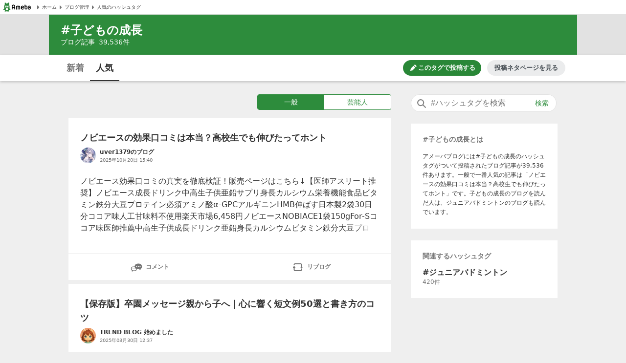

--- FILE ---
content_type: text/html; charset=utf-8
request_url: https://blogtag.ameba.jp/detail/%E5%AD%90%E3%81%A9%E3%82%82%E3%81%AE%E6%88%90%E9%95%B7?blogType=general
body_size: 45290
content:
<!doctype html>
<html lang="ja">
<head>
<meta name="viewport" content="width=device-width,initial-scale=1">
<meta http-equiv="X-UA-Compatible" content="IE=edge">
<meta name="description" content="#子どもの成長に関する一般一般の人気記事です。'|'ノビエースの効果口コミは本当？高校生でも伸びたってホント'|'【保存版】卒園メッセージ親から子へ｜心に響く短文例50選と書き方のコツ'|'中学受験と不登校（９４６）子どもの成長を喜んでますか？'|'卒園文集「親から子へ」メッセージのレイアウトと書き方ガイド！'|'iPhoneでピープル認識されないときの原因と追加できないときの対処法【実例付き】">

<title>#子どもの成長 人気記事（一般）｜アメーバブログ（アメブロ）</title>
<link rel="canonical" href="https://blogtag.ameba.jp/detail/%E5%AD%90%E3%81%A9%E3%82%82%E3%81%AE%E6%88%90%E9%95%B7">
<link rel="stylesheet" href="https://c.stat100.ameba.jp/ameblo/pc/css/amebabar/ameblo.common.hf.white-1.3.2.css">
<link rel="stylesheet" href="https://c.stat100.ameba.jp/ameblo/pc/css/amebabar/amebabar-1.4.0.css">
<!-- Google Tag Manager -->
<script>(function(w,d,s,l,i){w[l]=w[l]||[];w[l].push({'gtm.start':
new Date().getTime(),event:'gtm.js'});var f=d.getElementsByTagName(s)[0],
j=d.createElement(s),dl=l!='dataLayer'?'&l='+l:'';j.async=true;j.src=
'https://www.googletagmanager.com/gtm.js?id='+i+dl;f.parentNode.insertBefore(j,f);
})(window,document,'script','dataLayer','GTM-N49WWL');</script>
<!-- End Google Tag Manager -->
<style data-styled="true" data-styled-version="5.3.11">html,body,div,dl,dt,dd,ul,ol,li,h1,h2,h3,h4,h5,h6,pre,code,form,fieldset,legend,input,textarea,p,blockquote,table,th,td,figure,figcaption,article,aside,canvas,details,figcaption,figure,footer,header,menu,nav,section,summary,address,caption,em,strong{margin:0;padding:0;}/*!sc*/
html,body{height:100%;}/*!sc*/
li{list-style:none;}/*!sc*/
body{font-family:Meiryo,Yu Gothic Medium,system-ui,-apple-system,BlinkMacSystemFont,sans-serif;background-color:#efefef;}/*!sc*/
data-styled.g1[id="sc-global-ctpsog1"]{content:"sc-global-ctpsog1,"}/*!sc*/
.daYmda{margin:0 auto;overflow:hidden;padding:3px 0 50px 0;position:relative;width:1000px;display:table;}/*!sc*/
data-styled.g2[id="sc-18nq852-0"]{content:"daYmda,"}/*!sc*/
.ipmAAP{display:table-cell;vertical-align:top;width:300px;padding:0;margin:0;}/*!sc*/
data-styled.g3[id="sc-167sa6c-0"]{content:"ipmAAP,"}/*!sc*/
.bQiIoB{display:table-cell;vertical-align:top;width:660px;padding:0 40px 0 0;}/*!sc*/
data-styled.g5[id="hl8g4g-0"]{content:"bQiIoB,"}/*!sc*/
.jJnelF{position:relative;}/*!sc*/
data-styled.g7[id="sc-1dlwl5c-0"]{content:"jJnelF,"}/*!sc*/
.hUEyuv{margin-bottom:1.5rem;position:relative;width:300px;padding:0;}/*!sc*/
data-styled.g8[id="sc-9ap8z1-0"]{content:"hUEyuv,"}/*!sc*/
.fTfqIG{box-sizing:border-box;line-height:1rem;-webkit-text-decoration:none;text-decoration:none;width:100%;background:none;border:none;cursor:pointer;}/*!sc*/
.fTfqIG:focus{box-shadow: 0 0 0 2px #fff, 0 0 0 4px #49c755;outline:0;}/*!sc*/
data-styled.g9[id="sc-1msboi3-0"]{content:"fTfqIG,"}/*!sc*/
.jPABKI{width:100%;padding-top:0.5rem;padding-bottom:0.5rem;padding-left:40px;padding-right:48px;box-sizing:border-box;font-size:16px;border-radius:20px;border:1px solid #e2e2e2;}/*!sc*/
.jPABKI:focus{outline:0;box-shadow:0 0 0 2px #49c755;}/*!sc*/
.jPABKI::-webkit-input-placeholder{color:#757575;}/*!sc*/
.jPABKI::-moz-placeholder{color:#757575;}/*!sc*/
.jPABKI:-ms-input-placeholder{color:#757575;}/*!sc*/
.jPABKI::placeholder{color:#757575;}/*!sc*/
data-styled.g10[id="ulkx4g-0"]{content:"jPABKI,"}/*!sc*/
.gjshei{position:absolute;top:8px;right:8px;color:#2d8c3c;font-size:14px;width:48px;height:20px;border-radius:10px;box-sizing:border-box;}/*!sc*/
.gjshei:focus{box-shadow:0 0 0 2px #49c755;}/*!sc*/
.gjshei:hover{opacity:0.7;}/*!sc*/
data-styled.g11[id="ulkx4g-1"]{content:"gjshei,"}/*!sc*/
.fAAbLy{position:absolute;top:7px;left:10px;}/*!sc*/
data-styled.g12[id="ulkx4g-2"]{content:"fAAbLy,"}/*!sc*/
.dqtIoE{position:absolute;z-index:10;background-color:#fff;right:0;}/*!sc*/
.dqtIoE > ul{box-sizing:border-box;padding:1rem 24px;max-width:600px;min-width:300px;box-shadow:0 2px 8px 2px rgba(0,0,0,0.2);}/*!sc*/
data-styled.g16[id="ulkx4g-6"]{content:"dqtIoE,"}/*!sc*/
.GOeGk{position:relative;margin-bottom:1.5rem;padding:0 2px 0 0;width:300px;box-sizing:border-box;}/*!sc*/
data-styled.g17[id="ulkx4g-7"]{content:"GOeGk,"}/*!sc*/
.dCMvJR{display:block;}/*!sc*/
data-styled.g18[id="sc-1lj288c-0"]{content:"dCMvJR,"}/*!sc*/
.hnpGae{-webkit-text-decoration:none;text-decoration:none;}/*!sc*/
.hnpGae:focus{color:#49c755;outline:0;-webkit-text-decoration:underline;text-decoration:underline;}/*!sc*/
.fJLQxH{-webkit-text-decoration:none;text-decoration:none;}/*!sc*/
.fJLQxH:focus{color:#49c755;outline:0;-webkit-text-decoration:underline;text-decoration:underline;}/*!sc*/
.fJLQxH:hover{-webkit-text-decoration:underline;text-decoration:underline;}/*!sc*/
data-styled.g21[id="mja0lr-1"]{content:"hnpGae,fJLQxH,"}/*!sc*/
.dHtMa-D{background-color:#fff;padding-inline:8px;width:100%;height:30px;box-sizing:border-box;display:-webkit-box;display:-webkit-flex;display:-ms-flexbox;display:flex;-webkit-align-items:center;-webkit-box-align:center;-ms-flex-align:center;align-items:center;-webkit-column-gap:16px;column-gap:16px;border-bottom:1px solid #e2e2e2;}/*!sc*/
data-styled.g23[id="v91nnt-0"]{content:"dHtMa-D,"}/*!sc*/
.jjAEFg{text-align:left;}/*!sc*/
data-styled.g24[id="v91nnt-1"]{content:"jjAEFg,"}/*!sc*/
.fbNJkU{display:-webkit-box;display:-webkit-flex;display:-ms-flexbox;display:flex;-webkit-column-gap:16px;column-gap:16px;-webkit-align-items:center;-webkit-box-align:center;-ms-flex-align:center;align-items:center;width:100%;}/*!sc*/
data-styled.g25[id="v91nnt-2"]{content:"fbNJkU,"}/*!sc*/
.iFBTBN{display:block;}/*!sc*/
.iFBTBN:focus{box-shadow: 0 0 0 2px #fff, 0 0 0 4px #49c755;}/*!sc*/
data-styled.g26[id="v91nnt-3"]{content:"iFBTBN,"}/*!sc*/
.gaSsMj{font-size:10px;}/*!sc*/
data-styled.g29[id="v91nnt-6"]{content:"gaSsMj,"}/*!sc*/
.iGvyEN{display:-webkit-box;display:-webkit-flex;display:-ms-flexbox;display:flex;-webkit-align-items:center;-webkit-box-align:center;-ms-flex-align:center;align-items:center;color:#333;}/*!sc*/
data-styled.g30[id="v91nnt-7"]{content:"iGvyEN,"}/*!sc*/
.cDoftB{background-color:var(--color-surface-primary);padding:4rem 0;border-top:1px solid var(--color-border-low-emphasis);}/*!sc*/
data-styled.g56[id="sc-1aszgb2-0"]{content:"cDoftB,"}/*!sc*/
.bUTSNM{width:1000px;margin:auto;}/*!sc*/
data-styled.g57[id="sc-1aszgb2-1"]{content:"bUTSNM,"}/*!sc*/
.hwjFfV{font-weight:bold;color:var(--color-text-high-emphasis);font-size:16px;}/*!sc*/
data-styled.g58[id="sc-1aszgb2-2"]{content:"hwjFfV,"}/*!sc*/
.ccyZas{display:-webkit-box;display:-webkit-flex;display:-ms-flexbox;display:flex;-webkit-flex-wrap:wrap;-ms-flex-wrap:wrap;flex-wrap:wrap;margin-top:1.25rem;}/*!sc*/
data-styled.g59[id="sc-1aszgb2-3"]{content:"ccyZas,"}/*!sc*/
.kwfPdr{display:-webkit-box;display:-webkit-flex;display:-ms-flexbox;display:flex;-webkit-align-items:center;-webkit-box-align:center;-ms-flex-align:center;align-items:center;width:25%;min-height:44px;}/*!sc*/
data-styled.g60[id="sc-1aszgb2-4"]{content:"kwfPdr,"}/*!sc*/
.fRAmUx{margin-right:0.375rem;}/*!sc*/
data-styled.g61[id="sc-1aszgb2-5"]{content:"fRAmUx,"}/*!sc*/
.gvDazG{opacity:0;-webkit-transition:opacity cubic-bezier(0,0,0,1) 150ms,-webkit-transform cubic-bezier(0,0,0,1) 150ms;-webkit-transition:opacity cubic-bezier(0,0,0,1) 150ms,transform cubic-bezier(0,0,0,1) 150ms;transition:opacity cubic-bezier(0,0,0,1) 150ms,transform cubic-bezier(0,0,0,1) 150ms;}/*!sc*/
data-styled.g62[id="sc-1aszgb2-6"]{content:"gvDazG,"}/*!sc*/
.bxLgbt{display:-webkit-box;display:-webkit-flex;display:-ms-flexbox;display:flex;-webkit-align-items:center;-webkit-box-align:center;-ms-flex-align:center;align-items:center;width:100%;height:100%;color:var(--color-text-medium-emphasis);font-size:12px;font-weight:bold;-webkit-text-decoration:none;text-decoration:none;}/*!sc*/
.bxLgbt:hover,.bxLgbt:focus{color:var(--color-text-accent-primary);}/*!sc*/
.bxLgbt:hover .sc-1aszgb2-6{opacity:1;-webkit-transform:translateX(4px);-ms-transform:translateX(4px);transform:translateX(4px);}/*!sc*/
.bxLgbt:focus .sc-1aszgb2-6{opacity:1;-webkit-transform:translateX(4px);-ms-transform:translateX(4px);transform:translateX(4px);}/*!sc*/
.bxLgbt:focus{outline:0;box-shadow:0 0 0 2px var(--color-focus-clarity);border-radius:4px;}/*!sc*/
data-styled.g63[id="sc-1aszgb2-7"]{content:"bxLgbt,"}/*!sc*/
.gIVCpP{margin-bottom:1.5rem;position:-webkit-sticky;position:sticky;top:0;z-index:10;}/*!sc*/
data-styled.g66[id="sc-1wf6ff9-0"]{content:"gIVCpP,"}/*!sc*/
.iHwDlC{width:100%;height:54px;box-shadow:0 2px 5px 0 rgba(0,0,0,0.2);background-color:#fff;box-sizing:border-box;z-index:10;}/*!sc*/
data-styled.g67[id="sc-1wf6ff9-1"]{content:"iHwDlC,"}/*!sc*/
.iQayqH{max-width:1080px;width:100%;height:54px;margin:0 auto;overflow:hidden;padding:0 24px;box-sizing:border-box;}/*!sc*/
.iQayqH::after{clear:both;content:'';display:table;}/*!sc*/
data-styled.g68[id="sc-1wf6ff9-2"]{content:"iQayqH,"}/*!sc*/
.fCVJdU{float:left;display:table;box-sizing:border-box;height:54px;}/*!sc*/
data-styled.g69[id="sc-1wf6ff9-3"]{content:"fCVJdU,"}/*!sc*/
.cUFxmz{display:table-cell;padding-top:3px;}/*!sc*/
.sOGHT{display:table-cell;padding-top:3px;border-bottom:2px solid #333;}/*!sc*/
data-styled.g70[id="sc-1wf6ff9-4"]{content:"cUFxmz,sOGHT,"}/*!sc*/
.eyslRv{display:block;box-sizing:border-box;padding:10px 0;margin:0 4px;width:52px;border-radius:6px;text-align:center;font-size:18px;font-weight:bold;color:#757575;line-height:1.5;}/*!sc*/
.eyslRv:hover{cursor:pointer;opacity:0.5;-webkit-text-decoration:underline;text-decoration:underline;}/*!sc*/
.eyslRv:focus{box-shadow:0 0 0 2px #49c755;-webkit-text-decoration:none;text-decoration:none;}/*!sc*/
.dxOcqn{display:block;box-sizing:border-box;padding:10px 0;margin:0 4px;width:52px;border-radius:6px;text-align:center;font-size:18px;font-weight:bold;color:#757575;line-height:1.5;color:#333;}/*!sc*/
.dxOcqn:hover{cursor:pointer;opacity:0.5;-webkit-text-decoration:underline;text-decoration:underline;}/*!sc*/
.dxOcqn:focus{box-shadow:0 0 0 2px #49c755;-webkit-text-decoration:none;text-decoration:none;}/*!sc*/
data-styled.g71[id="sc-1wf6ff9-5"]{content:"eyslRv,dxOcqn,"}/*!sc*/
.lbfPwc{display:-webkit-box;display:-webkit-flex;display:-ms-flexbox;display:flex;-webkit-box-pack:end;-webkit-justify-content:flex-end;-ms-flex-pack:end;justify-content:flex-end;margin:11px 0;display:none;}/*!sc*/
data-styled.g72[id="sc-1wf6ff9-6"]{content:"lbfPwc,"}/*!sc*/
.heeCnw{display:-webkit-box;display:-webkit-flex;display:-ms-flexbox;display:flex;-webkit-align-items:center;-webkit-box-align:center;-ms-flex-align:center;align-items:center;-webkit-box-pack:center;-webkit-justify-content:center;-ms-flex-pack:center;justify-content:center;width:160px;height:32px;color:var(--color-text-high-emphasis-inverse);-webkit-text-decoration:none;text-decoration:none;border-radius:16px;background:var(--color-surface-accent-primary);}/*!sc*/
.heeCnw:hover{-webkit-text-decoration:none;text-decoration:none;background:var(--primary-green-100);}/*!sc*/
.heeCnw:focus{color:var(--color-text-high-emphasis-inverse);-webkit-text-decoration:none;text-decoration:none;outline:2px solid var(--color-focus-clarity);}/*!sc*/
data-styled.g73[id="sc-1wf6ff9-7"]{content:"heeCnw,"}/*!sc*/
.ehiLEC{margin-left:0.125rem;font-size:13px;font-weight:bold;line-height:1.3;}/*!sc*/
data-styled.g74[id="sc-1wf6ff9-8"]{content:"ehiLEC,"}/*!sc*/
.kraNpV{display:-webkit-box;display:-webkit-flex;display:-ms-flexbox;display:flex;-webkit-align-items:center;-webkit-box-align:center;-ms-flex-align:center;align-items:center;-webkit-box-pack:center;-webkit-justify-content:center;-ms-flex-pack:center;justify-content:center;width:160px;height:32px;margin-left:12px;color:var(--color-text-medium-emphasis);font-size:13px;font-weight:bold;line-height:1.3;border-radius:24px;background:var(--color-surface-tertiary);}/*!sc*/
.kraNpV:hover{background:var(--color-surface-quaternary);}/*!sc*/
.kraNpV:focus{color:var(--color-text-medium-emphasis);-webkit-text-decoration:none;text-decoration:none;outline:2px solid var(--color-focus-clarity);}/*!sc*/
data-styled.g75[id="sc-1wf6ff9-9"]{content:"kraNpV,"}/*!sc*/
.kfSsvw{margin-top:1.5rem;width:660px;}/*!sc*/
.kfSsvw::after{clear:both;content:'';display:table;}/*!sc*/
data-styled.g84[id="sc-1wwspn3-0"]{content:"kfSsvw,"}/*!sc*/
.fwbMCw:first-child{float:left;}/*!sc*/
.fwbMCw:last-child{float:right;}/*!sc*/
data-styled.g85[id="sc-1wwspn3-1"]{content:"fwbMCw,"}/*!sc*/
.hgayYz{border:1px solid #e2e2e2;box-sizing:border-box;display:block;padding:0.5rem 0;width:122px;height:40px;color:#333;font-size:14px;text-align:center;background-color:#fff;}/*!sc*/
.hgayYz:focus{-webkit-text-decoration:none;text-decoration:none;box-shadow:inset 0 0 0 1px #49c755;}/*!sc*/
data-styled.g86[id="sc-1wwspn3-2"]{content:"hgayYz,"}/*!sc*/
.jrGrTD{vertical-align:middle;}/*!sc*/
data-styled.g87[id="sc-1wwspn3-3"]{content:"jrGrTD,"}/*!sc*/
.diCZvc{vertical-align:middle;}/*!sc*/
data-styled.g88[id="sc-1wwspn3-4"]{content:"diCZvc,"}/*!sc*/
.IBSyP{display:-webkit-box;display:-webkit-flex;display:-ms-flexbox;display:flex;width:100%;min-height:54px;box-sizing:border-box;border-top:1px solid #e2e2e2;}/*!sc*/
data-styled.g89[id="sc-10oh3db-0"]{content:"IBSyP,"}/*!sc*/
.hJsNCr{-webkit-flex:1;-ms-flex:1;flex:1;box-sizing:border-box;padding:0 0.5rem;text-align:center;display:-webkit-box;display:-webkit-flex;display:-ms-flexbox;display:flex;-webkit-box-pack:center;-webkit-justify-content:center;-ms-flex-pack:center;justify-content:center;-webkit-align-items:center;-webkit-box-align:center;-ms-flex-align:center;align-items:center;}/*!sc*/
.hJsNCr:only-child{-webkit-flex-basis:100%;-ms-flex-preferred-size:100%;flex-basis:100%;}/*!sc*/
data-styled.g90[id="sc-10oh3db-1"]{content:"hJsNCr,"}/*!sc*/
.gDpZUD{display:block;box-sizing:border-box;padding:7px 0;}/*!sc*/
.gDpZUD:hover{cursor:pointer;opacity:0.5;-webkit-text-decoration:none;text-decoration:none;}/*!sc*/
.gDpZUD:focus{box-shadow:0 0 0 2px #49c755;-webkit-text-decoration:none;text-decoration:none;}/*!sc*/
data-styled.g91[id="sc-10oh3db-2"]{content:"gDpZUD,"}/*!sc*/
.eHOKiT{vertical-align:middle;}/*!sc*/
data-styled.g92[id="sc-10oh3db-3"]{content:"eHOKiT,"}/*!sc*/
.ghYnmo{color:#757575;font-size:12px;font-weight:bold;height:54px;vertical-align:middle;padding-left:4px;}/*!sc*/
@media (max-width:20em){.ghYnmo{font-size:10px;}}/*!sc*/
data-styled.g93[id="sc-10oh3db-4"]{content:"ghYnmo,"}/*!sc*/
.bmJrrO{padding-top:1rem;}/*!sc*/
data-styled.g94[id="sc-1hd9e4g-0"]{content:"bmJrrO,"}/*!sc*/
.jZCGbj{display:inline-block;padding-right:8px;font-size:12px;color:#757575;}/*!sc*/
.jZCGbj:last-child{padding-right:0;}/*!sc*/
data-styled.g95[id="sc-1hd9e4g-1"]{content:"jZCGbj,"}/*!sc*/
.jRbmeb{margin-right:8px;}/*!sc*/
data-styled.g96[id="sc-1hd9e4g-2"]{content:"jRbmeb,"}/*!sc*/
.cmieZm{font-weight:bold;}/*!sc*/
data-styled.g97[id="sc-1hd9e4g-3"]{content:"cmieZm,"}/*!sc*/
.eeOjKr{display:table;font-size:12px;height:32px;width:100%;margin-bottom:1.5rem;}/*!sc*/
data-styled.g98[id="sc-19lvmbr-0"]{content:"eeOjKr,"}/*!sc*/
.WMXjt{display:table-cell;width:32px;height:32px;padding-right:8px;}/*!sc*/
data-styled.g99[id="sc-19lvmbr-1"]{content:"WMXjt,"}/*!sc*/
.bQlTSE{display:table-cell;vertical-align:middle;}/*!sc*/
data-styled.g100[id="sc-19lvmbr-2"]{content:"bQlTSE,"}/*!sc*/
.gPFobt{display:block;line-height:1.5;color:#333;font-size:12px;font-weight:bold;max-height:1.5em;display:block;overflow:hidden;position:relative;-webkit-text-size-adjust:100%;}/*!sc*/
.gPFobt::before{background:linear-gradient( to right,rgba(255,255,255,0) 0%,rgba(255,255,255,0.7) 50%,#fff 75%,#fff 100% );bottom:0;content:'';height:1.5em;position:absolute;right:0;width:3em;z-index:5;}/*!sc*/
data-styled.g101[id="sc-19lvmbr-3"]{content:"gPFobt,"}/*!sc*/
.WBfvc{display:block;width:32px;height:32px;border-radius:16px;}/*!sc*/
.WBfvc:focus{box-shadow: 0 0 0 2px #fff, 0 0 0 4px #49c755;}/*!sc*/
.WBfvc:hover{opacity:0.7;}/*!sc*/
data-styled.g102[id="sc-19lvmbr-4"]{content:"WBfvc,"}/*!sc*/
.eDyINx{color:#757575;display:inline-block;font-size:10px;padding-right:16px;}/*!sc*/
data-styled.g103[id="sc-19lvmbr-5"]{content:"eDyINx,"}/*!sc*/
.bSTPzw{height:32px;}/*!sc*/
data-styled.g104[id="sc-19lvmbr-6"]{content:"bSTPzw,"}/*!sc*/
.uOcbW{margin:0 0 0.5rem;vertical-align:top;}/*!sc*/
data-styled.g105[id="k9crkd-0"]{content:"uOcbW,"}/*!sc*/
.fFkGHk{font-size:18px;font-weight:bold;color:#333;}/*!sc*/
data-styled.g106[id="k9crkd-1"]{content:"fFkGHk,"}/*!sc*/
.bjhsVI{vertical-align:middle;}/*!sc*/
data-styled.g107[id="k9crkd-2"]{content:"bjhsVI,"}/*!sc*/
.ekKiej{display:block;color:#333;font-size:16px;line-height:1.6;margin-bottom:1rem;-webkit-text-decoration:none;text-decoration:none;vertical-align:top;line-height:1.5;-webkit-text-size-adjust:100%;max-height:7.5em;display:block;overflow:hidden;position:relative;}/*!sc*/
.ekKiej::before{background:linear-gradient( to right,rgba(255,255,255,0) 0%,rgba(255,255,255,0.7) 50%,#fff 75%,#fff 100% );bottom:0;content:'';height:1.5em;position:absolute;right:0;width:3em;z-index:5;}/*!sc*/
data-styled.g109[id="g3lzn8-0"]{content:"ekKiej,"}/*!sc*/
.kUOBkT{word-break:break-all;}/*!sc*/
data-styled.g110[id="g3lzn8-1"]{content:"kUOBkT,"}/*!sc*/
.cByaip{margin-bottom:0.5rem;background-color:#fff;}/*!sc*/
.cByaip:last-child{margin-bottom:0;}/*!sc*/
data-styled.g115[id="sc-1qjnvyk-0"]{content:"cByaip,"}/*!sc*/
.geIHCm{padding:1.5rem 24px;}/*!sc*/
data-styled.g116[id="sc-1qjnvyk-1"]{content:"geIHCm,"}/*!sc*/
.jsGCHW{height:400px;margin:1rem auto 0;}/*!sc*/
@media (max-width:23.4375em){.jsGCHW{width:290px;height:290px;}}/*!sc*/
@media (max-width:20em){.jsGCHW{width:245px;height:245px;}}/*!sc*/
data-styled.g117[id="sc-1qjnvyk-2"]{content:"jsGCHW,"}/*!sc*/
.nDpKu{width:660px;}/*!sc*/
data-styled.g118[id="sc-1m49sz0-0"]{content:"nDpKu,"}/*!sc*/
.iGxTki{max-width:1080px;min-height:74px;margin:0 auto;background-color:#2d8c3c;box-sizing:border-box;padding:1rem 24px;}/*!sc*/
data-styled.g119[id="sc-19skg99-0"]{content:"iGxTki,"}/*!sc*/
.cvTiOk{color:#fff;font-size:24px;}/*!sc*/
.cvTiOk::before{content:'#';}/*!sc*/
data-styled.g120[id="sc-19skg99-1"]{content:"cvTiOk,"}/*!sc*/
.dzNHpC{color:#fff;font-size:14px;}/*!sc*/
data-styled.g121[id="sc-19skg99-2"]{content:"dzNHpC,"}/*!sc*/
.nlpf{padding-left:8px;}/*!sc*/
data-styled.g122[id="sc-19skg99-3"]{content:"nlpf,"}/*!sc*/
.dbgaCq{width:100%;min-width:980px;background-color:#e2e2e2;}/*!sc*/
data-styled.g123[id="r4r37o-0"]{content:"dbgaCq,"}/*!sc*/
.fUdAHe{border:1px solid #2d8c3c;border-radius:4px;display:table;width:100%;}/*!sc*/
data-styled.g124[id="sc-17gk6ik-0"]{content:"fUdAHe,"}/*!sc*/
.bAIrCb{display:table-cell;text-align:center;vertical-align:middle;box-sizing:border-box;width:50%;}/*!sc*/
.bAIrCb:first-child > a{border-radius:4px 0 0 4px;}/*!sc*/
.bAIrCb:last-child > a{border-radius:0 4px 4px 0;}/*!sc*/
data-styled.g125[id="sc-17gk6ik-1"]{content:"bAIrCb,"}/*!sc*/
.inXPbb{display:block;background-color:#fff;color:#2d8c3c;font-size:14px;box-sizing:border-box;height:30px;width:100%;padding:5px 0;vertical-align:middle;line-height:1.5;background-color:#2d8c3c;color:#fff;}/*!sc*/
.inXPbb:focus{-webkit-text-decoration:none;text-decoration:none;color:#2d8c3c;box-shadow: 0 0 0 2px #fff, 0 0 0 4px #49c755;}/*!sc*/
.inXPbb:hover{-webkit-text-decoration:none;text-decoration:none;opacity:0.5;}/*!sc*/
.inXPbb:focus{-webkit-text-decoration:none;text-decoration:none;color:#fff;box-shadow: 0 0 0 2px #fff, 0 0 0 4px #49c755;}/*!sc*/
.QQiEt{display:block;background-color:#fff;color:#2d8c3c;font-size:14px;box-sizing:border-box;height:30px;width:100%;padding:5px 0;vertical-align:middle;line-height:1.5;}/*!sc*/
.QQiEt:focus{-webkit-text-decoration:none;text-decoration:none;color:#2d8c3c;box-shadow: 0 0 0 2px #fff, 0 0 0 4px #49c755;}/*!sc*/
.QQiEt:hover{-webkit-text-decoration:none;text-decoration:none;opacity:0.5;}/*!sc*/
data-styled.g126[id="sc-17gk6ik-2"]{content:"inXPbb,QQiEt,"}/*!sc*/
.iKPjjJ{width:272px;display:table;margin:0 0 1rem 386px;}/*!sc*/
data-styled.g127[id="sc-1sxl2qm-0"]{content:"iKPjjJ,"}/*!sc*/
</style>
</head>
<body>
<!-- Google Tag Manager (noscript) -->
<noscript><iframe src="https://www.googletagmanager.com/ns.html?id=GTM-N49WWL"
height="0" width="0" style="display:none;visibility:hidden"></iframe></noscript>
<!-- End Google Tag Manager (noscript) -->
<div id="root">
<div id="app"><ul class="v91nnt-0 dHtMa-D"><li class="v91nnt-1 jjAEFg"><a aria-label="Amebaトップページ" class="mja0lr-1 hnpGae v91nnt-3 iFBTBN" href="https://www.ameba.jp/" rel="noopener" target="_blank"><img alt="Ameba（アメーバ）" height="19" src="https://stat100.ameba.jp/ameblo/blogtag-web/ameba-logo.svg" width="70" class="sc-1lj288c-0 dCMvJR"/></a></li><li class="v91nnt-1 jjAEFg"><ul role="navigation" class="v91nnt-2 fbNJkU"><li class="v91nnt-4 ljklya"><a class="mja0lr-1 hnpGae v91nnt-7 iGvyEN" href="https://www.ameba.jp" rel="noopener" target="_blank"><img alt="" aria-hidden="true" height="16" src="data:image/svg+xml,%3Csvg xmlns=&#x27;http://www.w3.org/2000/svg&#x27; xmlns:xlink=&#x27;http://www.w3.org/1999/xlink&#x27;%3E%3Csymbol id=&#x27;svg-body&#x27; viewBox=&#x27;0 0 512 512&#x27;%3E%3Ctitle%3EArrow paging right%3C/title%3E%3Cg fill=&#x27;none&#x27; fill-rule=&#x27;evenodd&#x27;%3E%3Cpath d=&#x27;M324.438 266.231l-96.87 105.882a12.791 12.791 0 0 1-10.369 4.134l-9.241-.653c-6.938-.499-12.314-6.272-12.314-13.235V149.636c0-6.95 5.376-12.736 12.314-13.223l9.241-.665a12.791 12.791 0 0 1 10.368 4.134l96.87 105.882c5.3 5.798 5.3 14.681 0 20.467&#x27; fill=&#x27;%23757575&#x27;/%3E%3C/g%3E%3C/symbol%3E%3Cuse xlink:href=&#x27;%23svg-body&#x27;/%3E%3C/svg%3E" width="16" class="v91nnt-5 gSmDXT"/><span class="v91nnt-6 gaSsMj">ホーム</span></a></li><li class="v91nnt-4 ljklya"><a class="mja0lr-1 hnpGae v91nnt-7 iGvyEN" href="https://blog.ameba.jp/ucs/top.do" rel="noopener" target="_blank"><img alt="" aria-hidden="true" height="16" src="data:image/svg+xml,%3Csvg xmlns=&#x27;http://www.w3.org/2000/svg&#x27; xmlns:xlink=&#x27;http://www.w3.org/1999/xlink&#x27;%3E%3Csymbol id=&#x27;svg-body&#x27; viewBox=&#x27;0 0 512 512&#x27;%3E%3Ctitle%3EArrow paging right%3C/title%3E%3Cg fill=&#x27;none&#x27; fill-rule=&#x27;evenodd&#x27;%3E%3Cpath d=&#x27;M324.438 266.231l-96.87 105.882a12.791 12.791 0 0 1-10.369 4.134l-9.241-.653c-6.938-.499-12.314-6.272-12.314-13.235V149.636c0-6.95 5.376-12.736 12.314-13.223l9.241-.665a12.791 12.791 0 0 1 10.368 4.134l96.87 105.882c5.3 5.798 5.3 14.681 0 20.467&#x27; fill=&#x27;%23757575&#x27;/%3E%3C/g%3E%3C/symbol%3E%3Cuse xlink:href=&#x27;%23svg-body&#x27;/%3E%3C/svg%3E" width="16" class="v91nnt-5 gSmDXT"/><span class="v91nnt-6 gaSsMj">ブログ管理</span></a></li><li class="v91nnt-4 ljklya"><a class="mja0lr-1 hnpGae v91nnt-7 iGvyEN" href="/" rel=""><img alt="" aria-hidden="true" height="16" src="data:image/svg+xml,%3Csvg xmlns=&#x27;http://www.w3.org/2000/svg&#x27; xmlns:xlink=&#x27;http://www.w3.org/1999/xlink&#x27;%3E%3Csymbol id=&#x27;svg-body&#x27; viewBox=&#x27;0 0 512 512&#x27;%3E%3Ctitle%3EArrow paging right%3C/title%3E%3Cg fill=&#x27;none&#x27; fill-rule=&#x27;evenodd&#x27;%3E%3Cpath d=&#x27;M324.438 266.231l-96.87 105.882a12.791 12.791 0 0 1-10.369 4.134l-9.241-.653c-6.938-.499-12.314-6.272-12.314-13.235V149.636c0-6.95 5.376-12.736 12.314-13.223l9.241-.665a12.791 12.791 0 0 1 10.368 4.134l96.87 105.882c5.3 5.798 5.3 14.681 0 20.467&#x27; fill=&#x27;%23757575&#x27;/%3E%3C/g%3E%3C/symbol%3E%3Cuse xlink:href=&#x27;%23svg-body&#x27;/%3E%3C/svg%3E" width="16" class="v91nnt-5 gSmDXT"/><span class="v91nnt-6 gaSsMj">人気のハッシュタグ</span></a></li></ul></li></ul><header class="r4r37o-0 dbgaCq"><div class="sc-19skg99-0 iGxTki"><h1 class="sc-19skg99-1 cvTiOk">子どもの成長</h1><p class="sc-19skg99-2 dzNHpC">ブログ記事<span class="sc-19skg99-3 nlpf">39,536</span>件</p></div></header><div class="sc-1wf6ff9-0 gIVCpP"><div class="sc-1wf6ff9-1 iHwDlC"><div class="sc-1wf6ff9-2 iQayqH"><ul class="sc-1wf6ff9-3 fCVJdU"><li class="sc-1wf6ff9-4 cUFxmz"><a class="mja0lr-1 hnpGae sc-1wf6ff9-5 eyslRv" href="/news/%E5%AD%90%E3%81%A9%E3%82%82%E3%81%AE%E6%88%90%E9%95%B7" rel="">新着</a></li><li class="sc-1wf6ff9-4 sOGHT"><a class="mja0lr-1 hnpGae sc-1wf6ff9-5 dxOcqn" href="/detail/%E5%AD%90%E3%81%A9%E3%82%82%E3%81%AE%E6%88%90%E9%95%B7" rel="">人気</a></li></ul><div class="sc-1wf6ff9-6 lbfPwc"><a class="mja0lr-1 fJLQxH sc-1wf6ff9-7 heeCnw" href="https://blog.ameba.jp/ucs/entry/srventryinsertinput.do?editor_flg=5&amp;hashtag=%E5%AD%90%E3%81%A9%E3%82%82%E3%81%AE%E6%88%90%E9%95%B7" rel="noopener" target="_blank"><svg width="16" height="16" viewBox="0 0 24 24" fill="currentColor" role="img" aria-hidden="true"><path d="M19.6 9.2l-4.9-4.9c-.2-.2-.2-.5 0-.7l1.8-1.8c.4-.4 1-.4 1.4 0L22.1 6c.4.4.4 1 0 1.4l-1.8 1.8c-.2.2-.5.2-.7 0zm-7-3.5l-8.1 8.1L3 19.7c-.2.7.5 1.4 1.2 1.2l5.8-1.4 8.1-8.1c.2-.2.2-.5 0-.7l-4.9-4.9c-.1-.3-.5-.3-.6-.1z"></path></svg><span class="sc-1wf6ff9-8 ehiLEC">このタグで投稿する</span></a><a class="mja0lr-1 hnpGae sc-1wf6ff9-9 kraNpV" href="https://content.ameba.jp/trend_post" rel="noopener" target="_blank">投稿ネタページを見る</a></div></div></div></div><div class="sc-18nq852-0 daYmda"><main class="hl8g4g-0 bQiIoB"><div class="sc-1sxl2qm-0 iKPjjJ"><ul class="sc-17gk6ik-0 fUdAHe"><li class="sc-17gk6ik-1 bAIrCb"><a class="mja0lr-1 hnpGae sc-17gk6ik-2 inXPbb" href="/detail/%E5%AD%90%E3%81%A9%E3%82%82%E3%81%AE%E6%88%90%E9%95%B7?blogType=general" rel="">一般</a></li><li class="sc-17gk6ik-1 bAIrCb"><a class="mja0lr-1 hnpGae sc-17gk6ik-2 QQiEt" href="/detail/%E5%AD%90%E3%81%A9%E3%82%82%E3%81%AE%E6%88%90%E9%95%B7?blogType=official" rel="">芸能人</a></li></ul></div><ul class="sc-1m49sz0-0 nDpKu"><li class="sc-1qjnvyk-0 cByaip"><div class="sc-1qjnvyk-1 geIHCm"><h2 class="k9crkd-0 uOcbW"><a class="mja0lr-1 fJLQxH k9crkd-1 fFkGHk" href="https://ameblo.jp/uver1379/entry-12939709202.html" rel="noopener" target="_blank"><span class="k9crkd-2 bjhsVI">ノビエースの効果口コミは本当？高校生でも伸びたってホント</span></a></h2><div class="sc-19lvmbr-0 eeOjKr"><div class="sc-19lvmbr-1 WMXjt"><a aria-label="uver1379のブログ のブログへのリンク" class="mja0lr-1 fJLQxH sc-19lvmbr-4 WBfvc" href="https://ameblo.jp/uver1379/" rel="noopener" target="_blank"><img alt="画像 uver1379のブログのユーザープロフィール画像" height="32" src="https://stat.profile.ameba.jp/profile_images/20250824/08/f4/9K/p/o10241024p_1755990130137_bvtzs.png?cat=64" style="border-radius:32px" width="32"/></a></div><div class="sc-19lvmbr-2 bQlTSE"><a aria-label="uver1379のブログ のブログへのリンク" class="mja0lr-1 fJLQxH sc-19lvmbr-3 gPFobt" href="https://ameblo.jp/uver1379/" rel="noopener" target="_blank">uver1379のブログ</a><time dateTime="2025-10-20 15:40:42" class="sc-19lvmbr-5 eDyINx">2025年10月20日 15:40</time></div></div><a class="mja0lr-1 fJLQxH g3lzn8-0 ekKiej" href="https://ameblo.jp/uver1379/entry-12939709202.html" rel="noopener" target="_blank"><p class="g3lzn8-1 kUOBkT">ノビエース効果口コミの真実を徹底検証！販売ページはこちら↓【医師アスリート推奨】ノビエース成長ドリンク中高生子供亜鉛サプリ身長カルシウム栄養機能食品ビタミン鉄分大豆プロテイン必須アミノ酸α-GPCアルギニンHMB伸ばす日本製2袋30日分ココア味人工甘味料不使用楽天市場6,458円ノビエースNOBIACE1袋150gFor-Sココア味医師推薦中高生子供成長ドリンク亜鉛身長カルシウムビタミン鉄分大豆プロ</p></a></div><ul class="sc-10oh3db-0 IBSyP"><li class="sc-10oh3db-1 hJsNCr"><a class="mja0lr-1 hnpGae sc-10oh3db-2 gDpZUD" href="https://comment.ameba.jp/public/comment/displaycommentform.do?eid=12939709202&amp;bnm=uver1379" rel="noopener" target="_blank"><img alt="" aria-hidden="true" height="30" src="data:image/svg+xml,%3Csvg xmlns=&#x27;http://www.w3.org/2000/svg&#x27; xmlns:xlink=&#x27;http://www.w3.org/1999/xlink&#x27;%3E%3Csymbol id=&#x27;svg-body&#x27; viewBox=&#x27;0 0 512 512&#x27;%3E%3Ctitle%3EComment%3C/title%3E%3Cg fill=&#x27;none&#x27; fill-rule=&#x27;evenodd&#x27;%3E%3Cg fill=&#x27;%23757575&#x27;%3E%3Cpath d=&#x27;M448.034 232.503c0-60.481-46.724-103.742-114.123-103.742h-22.984c-21.451 0-39.434 4.627-55.917 11.094-28.325 11.137-57.055 33.315-58.97 77.342-1.15 6.127-6.183 8.658-10.727 10.328-2.734 1.01-5.746 1.532-9.193 1.15H151.23c-53.236 0-84.19 22.21-86.18 80.393-1.84 53.994 24.9 58.578 39.073 65.854l-4.596 15.7c-2.458 8.371-6.896 11.094 0 17.221 2.681 1.915 5.778 1.968 8.81-.383l25.655-19.902c4.214 0 19.143.766 22.6.766h28.72c45.958 0 82.722-17.614 85.786-65.087 10.726 2.68 27.187 1.149 39.445 1.149h22.59c4.98 0 22.719 1.425 28.73 7.658l20.293 21.05c2.298 1.532 4.596 2.298 7.278 2.298 2.681 0 4.937-.819 6.895-2.297 4.171-3.117 6.193-8.435 4.597-13.01l-6.13-17.614c35.232-18.38 53.237-51.675 53.237-89.968zM186.079 364.966h-28.73c-24.122 0-70.463-10.34-70.463-56.28 0-38.272 26.038-58.95 65.867-58.95h43.67c4.98 30.623 23.739 52.833 51.309 66.225-3.065 34.07-24.889 49.005-61.653 49.005zm77.742-114.082c-12.258 0-18.77-9.19-18.77-17.232 0-8.797 5.362-18.37 17.238-18.37 11.875 0 17.62 6.127 17.62 18.37 0 11.105-8.044 17.232-16.088 17.232zm58.598.383c-10.342 0-17.62-9.573-17.62-16.849 0-7.659 4.98-19.519 16.854-19.519 11.865 0 17.994 5.744 17.994 17.221 0 11.871-8.034 19.147-17.228 19.147zm59.738-.383c-8.034 0-17.61-8.424-17.61-16.466 0-11.86 6.511-19.136 18.376-19.136 7.661 0 16.855 6.51 16.855 17.221 0 10.722-5.746 18.381-17.621 18.381z&#x27;/%3E%3Cpath d=&#x27;M202.924 297.591c-5.736 0-9.95 4.978-9.95 10.711 0 5.744 4.214 10.34 9.95 10.34 5.746 0 9.96-4.596 9.96-10.34 0-5.733-4.214-10.711-9.96-10.711M165.777 298.74c-5.746 0-9.96 4.584-9.96 10.328s4.214 10.34 9.96 10.34 9.96-4.596 9.96-10.34-4.214-10.328-9.96-10.328M130.545 299.123c-5.746 0-9.96 4.595-9.96 10.328 0 5.744 4.214 10.34 9.96 10.34s9.96-4.596 9.96-10.34c0-5.733-4.214-10.328-9.96-10.328&#x27;/%3E%3C/g%3E%3C/g%3E%3C/symbol%3E%3Cuse xlink:href=&#x27;%23svg-body&#x27;/%3E%3C/svg%3E" width="30" class="sc-10oh3db-3 eHOKiT"/><span class="sc-10oh3db-4 ghYnmo">コメント</span></a></li><li class="sc-10oh3db-1 hJsNCr"><a class="mja0lr-1 hnpGae sc-10oh3db-2 gDpZUD" href="https://blog.ameba.jp/ucs/entry/srventryinsertinput.do?reblog_ameba_id=uver1379&amp;reblog_entry_id=12939709202&amp;entry_title=%E3%83%8E%E3%83%93%E3%82%A8%E3%83%BC%E3%82%B9%E3%81%AE%E5%8A%B9%E6%9E%9C%E5%8F%A3%E3%82%B3%E3%83%9F%E3%81%AF%E6%9C%AC%E5%BD%93%EF%BC%9F%E9%AB%98%E6%A0%A1%E7%94%9F%E3%81%A7%E3%82%82%E4%BC%B8%E3%81%B3%E3%81%9F%E3%81%A3%E3%81%A6%E3%83%9B%E3%83%B3%E3%83%88" rel="noopener" target="_blank"><img alt="" aria-hidden="true" height="30" src="data:image/svg+xml,%3Csvg xmlns=&#x27;http://www.w3.org/2000/svg&#x27; xmlns:xlink=&#x27;http://www.w3.org/1999/xlink&#x27;%3E%3Csymbol id=&#x27;svg-body&#x27; viewBox=&#x27;0 0 512 512&#x27;%3E%3Ctitle%3EReblog%3C/title%3E%3Cg fill=&#x27;none&#x27; fill-rule=&#x27;evenodd&#x27;%3E%3Cpath d=&#x27;M395.013 324.994h-20.467a6.97 6.97 0 0 0-6.964 6.963v10.227c0 9.498-7.692 17.19-17.203 17.19H161.208c-9.498 0-17.19-7.692-17.19-17.19v-68.787H161.4c6.912 0 10.867-7.898 6.72-13.427l-34.803-46.4c-3.354-4.48-10.074-4.48-13.427 0l-34.816 46.4c-4.135 5.53-.192 13.427 6.732 13.427h17.818v68.787c0 28.493 23.091 51.597 51.584 51.597h189.171c28.506 0 51.597-23.104 51.597-51.597v-10.227a6.97 6.97 0 0 0-6.963-6.963zm24.782-85.988h-17.818v-68.787c0-28.493-23.09-51.597-51.597-51.597H161.21c-28.494 0-51.585 23.104-51.585 51.597v10.227a6.97 6.97 0 0 0 6.963 6.963h20.468a6.97 6.97 0 0 0 6.963-6.963v-10.227c0-9.51 7.693-17.204 17.19-17.204H350.38c9.51 0 17.204 7.693 17.204 17.204v68.787H350.2c-6.912 0-10.867 7.897-6.72 13.427l34.803 46.4c3.354 4.48 10.074 4.48 13.428 0l34.803-46.4c4.147-5.53.205-13.427-6.72-13.427z&#x27; fill=&#x27;%23757575&#x27;/%3E%3C/g%3E%3C/symbol%3E%3Cuse xlink:href=&#x27;%23svg-body&#x27;/%3E%3C/svg%3E" width="30" class="sc-10oh3db-3 eHOKiT"/><span class="sc-10oh3db-4 ghYnmo">リブログ</span></a></li></ul></li><li class="sc-1qjnvyk-0 cByaip"><div class="sc-1qjnvyk-1 geIHCm"><h2 class="k9crkd-0 uOcbW"><a class="mja0lr-1 fJLQxH k9crkd-1 fFkGHk" href="https://ameblo.jp/southcat47/entry-12891893933.html" rel="noopener" target="_blank"><span class="k9crkd-2 bjhsVI">【保存版】卒園メッセージ親から子へ｜心に響く短文例50選と書き方のコツ</span></a></h2><div class="sc-19lvmbr-0 eeOjKr"><div class="sc-19lvmbr-1 WMXjt"><a aria-label="TREND BLOG 始めました のブログへのリンク" class="mja0lr-1 fJLQxH sc-19lvmbr-4 WBfvc" href="https://ameblo.jp/southcat47/" rel="noopener" target="_blank"><div class="fzue2x-0 gZjLGi sc-19lvmbr-6 bSTPzw"></div></a></div><div class="sc-19lvmbr-2 bQlTSE"><a aria-label="TREND BLOG 始めました のブログへのリンク" class="mja0lr-1 fJLQxH sc-19lvmbr-3 gPFobt" href="https://ameblo.jp/southcat47/" rel="noopener" target="_blank">TREND BLOG 始めました</a><time dateTime="2025-03-30 12:37:01" class="sc-19lvmbr-5 eDyINx">2025年03月30日 12:37</time></div></div><a class="mja0lr-1 fJLQxH g3lzn8-0 ekKiej" href="https://ameblo.jp/southcat47/entry-12891893933.html" rel="noopener" target="_blank"><p class="g3lzn8-1 kUOBkT">卒園式は、子どもにとって初めての「卒業」となる特別な一日です。その晴れ舞台に、親から子どもへ「がんばったね」「大きくなったね」といった想いを込めた卒園メッセージを贈るのはとても素敵な習慣です。とはいえ、「何を書いたらいいかわからない」「短くても心に響く言葉にしたい」と悩む親御さんも多いのではないでしょうか。この記事では、「卒園メッセージ親から子へ短文」というテーマで、感動を呼ぶ実例や書き方のコツ、シーン別の文例まで徹底的にご紹介します。目次親から子へ贈る卒園メッセージの意</p></a><div class="fzue2x-0 gZjLGi sc-1qjnvyk-2 jsGCHW"></div></div><ul class="sc-10oh3db-0 IBSyP"><li class="sc-10oh3db-1 hJsNCr"><a class="mja0lr-1 hnpGae sc-10oh3db-2 gDpZUD" href="https://comment.ameba.jp/public/comment/displaycommentform.do?eid=12891893933&amp;bnm=southcat47" rel="noopener" target="_blank"><img alt="" aria-hidden="true" height="30" src="data:image/svg+xml,%3Csvg xmlns=&#x27;http://www.w3.org/2000/svg&#x27; xmlns:xlink=&#x27;http://www.w3.org/1999/xlink&#x27;%3E%3Csymbol id=&#x27;svg-body&#x27; viewBox=&#x27;0 0 512 512&#x27;%3E%3Ctitle%3EComment%3C/title%3E%3Cg fill=&#x27;none&#x27; fill-rule=&#x27;evenodd&#x27;%3E%3Cg fill=&#x27;%23757575&#x27;%3E%3Cpath d=&#x27;M448.034 232.503c0-60.481-46.724-103.742-114.123-103.742h-22.984c-21.451 0-39.434 4.627-55.917 11.094-28.325 11.137-57.055 33.315-58.97 77.342-1.15 6.127-6.183 8.658-10.727 10.328-2.734 1.01-5.746 1.532-9.193 1.15H151.23c-53.236 0-84.19 22.21-86.18 80.393-1.84 53.994 24.9 58.578 39.073 65.854l-4.596 15.7c-2.458 8.371-6.896 11.094 0 17.221 2.681 1.915 5.778 1.968 8.81-.383l25.655-19.902c4.214 0 19.143.766 22.6.766h28.72c45.958 0 82.722-17.614 85.786-65.087 10.726 2.68 27.187 1.149 39.445 1.149h22.59c4.98 0 22.719 1.425 28.73 7.658l20.293 21.05c2.298 1.532 4.596 2.298 7.278 2.298 2.681 0 4.937-.819 6.895-2.297 4.171-3.117 6.193-8.435 4.597-13.01l-6.13-17.614c35.232-18.38 53.237-51.675 53.237-89.968zM186.079 364.966h-28.73c-24.122 0-70.463-10.34-70.463-56.28 0-38.272 26.038-58.95 65.867-58.95h43.67c4.98 30.623 23.739 52.833 51.309 66.225-3.065 34.07-24.889 49.005-61.653 49.005zm77.742-114.082c-12.258 0-18.77-9.19-18.77-17.232 0-8.797 5.362-18.37 17.238-18.37 11.875 0 17.62 6.127 17.62 18.37 0 11.105-8.044 17.232-16.088 17.232zm58.598.383c-10.342 0-17.62-9.573-17.62-16.849 0-7.659 4.98-19.519 16.854-19.519 11.865 0 17.994 5.744 17.994 17.221 0 11.871-8.034 19.147-17.228 19.147zm59.738-.383c-8.034 0-17.61-8.424-17.61-16.466 0-11.86 6.511-19.136 18.376-19.136 7.661 0 16.855 6.51 16.855 17.221 0 10.722-5.746 18.381-17.621 18.381z&#x27;/%3E%3Cpath d=&#x27;M202.924 297.591c-5.736 0-9.95 4.978-9.95 10.711 0 5.744 4.214 10.34 9.95 10.34 5.746 0 9.96-4.596 9.96-10.34 0-5.733-4.214-10.711-9.96-10.711M165.777 298.74c-5.746 0-9.96 4.584-9.96 10.328s4.214 10.34 9.96 10.34 9.96-4.596 9.96-10.34-4.214-10.328-9.96-10.328M130.545 299.123c-5.746 0-9.96 4.595-9.96 10.328 0 5.744 4.214 10.34 9.96 10.34s9.96-4.596 9.96-10.34c0-5.733-4.214-10.328-9.96-10.328&#x27;/%3E%3C/g%3E%3C/g%3E%3C/symbol%3E%3Cuse xlink:href=&#x27;%23svg-body&#x27;/%3E%3C/svg%3E" width="30" class="sc-10oh3db-3 eHOKiT"/><span class="sc-10oh3db-4 ghYnmo">コメント</span></a></li><li class="sc-10oh3db-1 hJsNCr"><a class="mja0lr-1 hnpGae sc-10oh3db-2 gDpZUD" href="https://blog.ameba.jp/ucs/entry/srventryinsertinput.do?reblog_ameba_id=southcat47&amp;reblog_entry_id=12891893933&amp;entry_title=%E3%80%90%E4%BF%9D%E5%AD%98%E7%89%88%E3%80%91%E5%8D%92%E5%9C%92%E3%83%A1%E3%83%83%E3%82%BB%E3%83%BC%E3%82%B8%E8%A6%AA%E3%81%8B%E3%82%89%E5%AD%90%E3%81%B8%EF%BD%9C%E5%BF%83%E3%81%AB%E9%9F%BF%E3%81%8F%E7%9F%AD%E6%96%87%E4%BE%8B50%E9%81%B8%E3%81%A8%E6%9B%B8%E3%81%8D%E6%96%B9%E3%81%AE%E3%82%B3%E3%83%84" rel="noopener" target="_blank"><img alt="" aria-hidden="true" height="30" src="data:image/svg+xml,%3Csvg xmlns=&#x27;http://www.w3.org/2000/svg&#x27; xmlns:xlink=&#x27;http://www.w3.org/1999/xlink&#x27;%3E%3Csymbol id=&#x27;svg-body&#x27; viewBox=&#x27;0 0 512 512&#x27;%3E%3Ctitle%3EReblog%3C/title%3E%3Cg fill=&#x27;none&#x27; fill-rule=&#x27;evenodd&#x27;%3E%3Cpath d=&#x27;M395.013 324.994h-20.467a6.97 6.97 0 0 0-6.964 6.963v10.227c0 9.498-7.692 17.19-17.203 17.19H161.208c-9.498 0-17.19-7.692-17.19-17.19v-68.787H161.4c6.912 0 10.867-7.898 6.72-13.427l-34.803-46.4c-3.354-4.48-10.074-4.48-13.427 0l-34.816 46.4c-4.135 5.53-.192 13.427 6.732 13.427h17.818v68.787c0 28.493 23.091 51.597 51.584 51.597h189.171c28.506 0 51.597-23.104 51.597-51.597v-10.227a6.97 6.97 0 0 0-6.963-6.963zm24.782-85.988h-17.818v-68.787c0-28.493-23.09-51.597-51.597-51.597H161.21c-28.494 0-51.585 23.104-51.585 51.597v10.227a6.97 6.97 0 0 0 6.963 6.963h20.468a6.97 6.97 0 0 0 6.963-6.963v-10.227c0-9.51 7.693-17.204 17.19-17.204H350.38c9.51 0 17.204 7.693 17.204 17.204v68.787H350.2c-6.912 0-10.867 7.897-6.72 13.427l34.803 46.4c3.354 4.48 10.074 4.48 13.428 0l34.803-46.4c4.147-5.53.205-13.427-6.72-13.427z&#x27; fill=&#x27;%23757575&#x27;/%3E%3C/g%3E%3C/symbol%3E%3Cuse xlink:href=&#x27;%23svg-body&#x27;/%3E%3C/svg%3E" width="30" class="sc-10oh3db-3 eHOKiT"/><span class="sc-10oh3db-4 ghYnmo">リブログ</span></a></li></ul></li><li class="sc-1qjnvyk-0 cByaip"><div class="sc-1qjnvyk-1 geIHCm"><h2 class="k9crkd-0 uOcbW"><a class="mja0lr-1 fJLQxH k9crkd-1 fFkGHk" href="https://ameblo.jp/k-tani-2020/entry-12953857336.html" rel="noopener" target="_blank"><span class="k9crkd-2 bjhsVI">中学受験と不登校（９４６）子どもの成長を喜んでますか？</span></a></h2><div class="sc-19lvmbr-0 eeOjKr"><div class="sc-19lvmbr-1 WMXjt"><a aria-label="中学受験、不登校など、ちょっと気になる教育のこと のブログへのリンク" class="mja0lr-1 fJLQxH sc-19lvmbr-4 WBfvc" href="https://ameblo.jp/k-tani-2020/" rel="noopener" target="_blank"><div class="fzue2x-0 gZjLGi sc-19lvmbr-6 bSTPzw"></div></a></div><div class="sc-19lvmbr-2 bQlTSE"><a aria-label="中学受験、不登校など、ちょっと気になる教育のこと のブログへのリンク" class="mja0lr-1 fJLQxH sc-19lvmbr-3 gPFobt" href="https://ameblo.jp/k-tani-2020/" rel="noopener" target="_blank">中学受験、不登校など、ちょっと気になる教育のこと</a><time dateTime="2026-01-18 21:06:55" class="sc-19lvmbr-5 eDyINx">2026年01月18日 21:06</time></div></div><a class="mja0lr-1 fJLQxH g3lzn8-0 ekKiej" href="https://ameblo.jp/k-tani-2020/entry-12953857336.html" rel="noopener" target="_blank"><p class="g3lzn8-1 kUOBkT">子どもの成長を喜んでますか？今日も私のブログにお越しいただき、ありがとうございます。感謝申し上げます。関西では、今日も中学受験の２日目の入試が行われました。大学入試共通テストも２日目です。受験生たちは、懸命に問題に取り組んだと思います。そんな中、昨日の１日目が終わり、中学受験した子どものご家族にご連絡させていただきました。その時に、ご家族からいろいろな感想やご意見をお聞きできました。もっとやっておけば良かったのに、とか、良く頑張ってここまでやってこれただけでもよかったなど、様々な</p></a><div class="fzue2x-0 gZjLGi sc-1qjnvyk-2 jsGCHW"></div></div><ul class="sc-10oh3db-0 IBSyP"><li class="sc-10oh3db-1 hJsNCr"><a class="mja0lr-1 hnpGae sc-10oh3db-2 gDpZUD" href="https://comment.ameba.jp/public/comment/displaycommentform.do?eid=12953857336&amp;bnm=k-tani-2020" rel="noopener" target="_blank"><img alt="" aria-hidden="true" height="30" src="data:image/svg+xml,%3Csvg xmlns=&#x27;http://www.w3.org/2000/svg&#x27; xmlns:xlink=&#x27;http://www.w3.org/1999/xlink&#x27;%3E%3Csymbol id=&#x27;svg-body&#x27; viewBox=&#x27;0 0 512 512&#x27;%3E%3Ctitle%3EComment%3C/title%3E%3Cg fill=&#x27;none&#x27; fill-rule=&#x27;evenodd&#x27;%3E%3Cg fill=&#x27;%23757575&#x27;%3E%3Cpath d=&#x27;M448.034 232.503c0-60.481-46.724-103.742-114.123-103.742h-22.984c-21.451 0-39.434 4.627-55.917 11.094-28.325 11.137-57.055 33.315-58.97 77.342-1.15 6.127-6.183 8.658-10.727 10.328-2.734 1.01-5.746 1.532-9.193 1.15H151.23c-53.236 0-84.19 22.21-86.18 80.393-1.84 53.994 24.9 58.578 39.073 65.854l-4.596 15.7c-2.458 8.371-6.896 11.094 0 17.221 2.681 1.915 5.778 1.968 8.81-.383l25.655-19.902c4.214 0 19.143.766 22.6.766h28.72c45.958 0 82.722-17.614 85.786-65.087 10.726 2.68 27.187 1.149 39.445 1.149h22.59c4.98 0 22.719 1.425 28.73 7.658l20.293 21.05c2.298 1.532 4.596 2.298 7.278 2.298 2.681 0 4.937-.819 6.895-2.297 4.171-3.117 6.193-8.435 4.597-13.01l-6.13-17.614c35.232-18.38 53.237-51.675 53.237-89.968zM186.079 364.966h-28.73c-24.122 0-70.463-10.34-70.463-56.28 0-38.272 26.038-58.95 65.867-58.95h43.67c4.98 30.623 23.739 52.833 51.309 66.225-3.065 34.07-24.889 49.005-61.653 49.005zm77.742-114.082c-12.258 0-18.77-9.19-18.77-17.232 0-8.797 5.362-18.37 17.238-18.37 11.875 0 17.62 6.127 17.62 18.37 0 11.105-8.044 17.232-16.088 17.232zm58.598.383c-10.342 0-17.62-9.573-17.62-16.849 0-7.659 4.98-19.519 16.854-19.519 11.865 0 17.994 5.744 17.994 17.221 0 11.871-8.034 19.147-17.228 19.147zm59.738-.383c-8.034 0-17.61-8.424-17.61-16.466 0-11.86 6.511-19.136 18.376-19.136 7.661 0 16.855 6.51 16.855 17.221 0 10.722-5.746 18.381-17.621 18.381z&#x27;/%3E%3Cpath d=&#x27;M202.924 297.591c-5.736 0-9.95 4.978-9.95 10.711 0 5.744 4.214 10.34 9.95 10.34 5.746 0 9.96-4.596 9.96-10.34 0-5.733-4.214-10.711-9.96-10.711M165.777 298.74c-5.746 0-9.96 4.584-9.96 10.328s4.214 10.34 9.96 10.34 9.96-4.596 9.96-10.34-4.214-10.328-9.96-10.328M130.545 299.123c-5.746 0-9.96 4.595-9.96 10.328 0 5.744 4.214 10.34 9.96 10.34s9.96-4.596 9.96-10.34c0-5.733-4.214-10.328-9.96-10.328&#x27;/%3E%3C/g%3E%3C/g%3E%3C/symbol%3E%3Cuse xlink:href=&#x27;%23svg-body&#x27;/%3E%3C/svg%3E" width="30" class="sc-10oh3db-3 eHOKiT"/><span class="sc-10oh3db-4 ghYnmo">コメント</span></a></li><li class="sc-10oh3db-1 hJsNCr"><a class="mja0lr-1 hnpGae sc-10oh3db-2 gDpZUD" href="https://blog.ameba.jp/ucs/entry/srventryinsertinput.do?reblog_ameba_id=k-tani-2020&amp;reblog_entry_id=12953857336&amp;entry_title=%E4%B8%AD%E5%AD%A6%E5%8F%97%E9%A8%93%E3%81%A8%E4%B8%8D%E7%99%BB%E6%A0%A1%EF%BC%88%EF%BC%99%EF%BC%94%EF%BC%96%EF%BC%89%E5%AD%90%E3%81%A9%E3%82%82%E3%81%AE%E6%88%90%E9%95%B7%E3%82%92%E5%96%9C%E3%82%93%E3%81%A7%E3%81%BE%E3%81%99%E3%81%8B%EF%BC%9F" rel="noopener" target="_blank"><img alt="" aria-hidden="true" height="30" src="data:image/svg+xml,%3Csvg xmlns=&#x27;http://www.w3.org/2000/svg&#x27; xmlns:xlink=&#x27;http://www.w3.org/1999/xlink&#x27;%3E%3Csymbol id=&#x27;svg-body&#x27; viewBox=&#x27;0 0 512 512&#x27;%3E%3Ctitle%3EReblog%3C/title%3E%3Cg fill=&#x27;none&#x27; fill-rule=&#x27;evenodd&#x27;%3E%3Cpath d=&#x27;M395.013 324.994h-20.467a6.97 6.97 0 0 0-6.964 6.963v10.227c0 9.498-7.692 17.19-17.203 17.19H161.208c-9.498 0-17.19-7.692-17.19-17.19v-68.787H161.4c6.912 0 10.867-7.898 6.72-13.427l-34.803-46.4c-3.354-4.48-10.074-4.48-13.427 0l-34.816 46.4c-4.135 5.53-.192 13.427 6.732 13.427h17.818v68.787c0 28.493 23.091 51.597 51.584 51.597h189.171c28.506 0 51.597-23.104 51.597-51.597v-10.227a6.97 6.97 0 0 0-6.963-6.963zm24.782-85.988h-17.818v-68.787c0-28.493-23.09-51.597-51.597-51.597H161.21c-28.494 0-51.585 23.104-51.585 51.597v10.227a6.97 6.97 0 0 0 6.963 6.963h20.468a6.97 6.97 0 0 0 6.963-6.963v-10.227c0-9.51 7.693-17.204 17.19-17.204H350.38c9.51 0 17.204 7.693 17.204 17.204v68.787H350.2c-6.912 0-10.867 7.897-6.72 13.427l34.803 46.4c3.354 4.48 10.074 4.48 13.428 0l34.803-46.4c4.147-5.53.205-13.427-6.72-13.427z&#x27; fill=&#x27;%23757575&#x27;/%3E%3C/g%3E%3C/symbol%3E%3Cuse xlink:href=&#x27;%23svg-body&#x27;/%3E%3C/svg%3E" width="30" class="sc-10oh3db-3 eHOKiT"/><span class="sc-10oh3db-4 ghYnmo">リブログ</span></a></li></ul></li><li class="sc-1qjnvyk-0 cByaip"><div class="sc-1qjnvyk-1 geIHCm"><h2 class="k9crkd-0 uOcbW"><a class="mja0lr-1 fJLQxH k9crkd-1 fFkGHk" href="https://ameblo.jp/risa-1128-risa/entry-12891259134.html" rel="noopener" target="_blank"><span class="k9crkd-2 bjhsVI">卒園文集「親から子へ」メッセージのレイアウトと書き方ガイド！</span></a></h2><div class="sc-19lvmbr-0 eeOjKr"><div class="sc-19lvmbr-1 WMXjt"><a aria-label="TRENTY のブログへのリンク" class="mja0lr-1 fJLQxH sc-19lvmbr-4 WBfvc" href="https://ameblo.jp/risa-1128-risa/" rel="noopener" target="_blank"><div class="fzue2x-0 gZjLGi sc-19lvmbr-6 bSTPzw"></div></a></div><div class="sc-19lvmbr-2 bQlTSE"><a aria-label="TRENTY のブログへのリンク" class="mja0lr-1 fJLQxH sc-19lvmbr-3 gPFobt" href="https://ameblo.jp/risa-1128-risa/" rel="noopener" target="_blank">TRENTY</a><time dateTime="2025-03-25 08:53:24" class="sc-19lvmbr-5 eDyINx">2025年03月25日 08:53</time></div></div><a class="mja0lr-1 fJLQxH g3lzn8-0 ekKiej" href="https://ameblo.jp/risa-1128-risa/entry-12891259134.html" rel="noopener" target="_blank"><p class="g3lzn8-1 kUOBkT">子どもが幼稚園や保育園を卒園するにあたり、親からのメッセージを文集に残すことは、とても素敵な思い出になります。せっかくの機会だからこそ、成長を振り返りながら、愛情が伝わる言葉を届けたいものです。しかし、いざ書こうとすると「どんな内容にすればいいのか」「どんなレイアウトにすると読みやすいのか」と迷うこともあるでしょう。そこで、ここでは卒園文集の「親から子へ」のメッセージの書き方や、レイアウトの工夫について紹介します。＼お得に旅行するチャンス／＞楽天トラベルで割引クー</p></a><div class="fzue2x-0 gZjLGi sc-1qjnvyk-2 jsGCHW"></div></div><ul class="sc-10oh3db-0 IBSyP"><li class="sc-10oh3db-1 hJsNCr"><a class="mja0lr-1 hnpGae sc-10oh3db-2 gDpZUD" href="https://comment.ameba.jp/public/comment/displaycommentform.do?eid=12891259134&amp;bnm=risa-1128-risa" rel="noopener" target="_blank"><img alt="" aria-hidden="true" height="30" src="data:image/svg+xml,%3Csvg xmlns=&#x27;http://www.w3.org/2000/svg&#x27; xmlns:xlink=&#x27;http://www.w3.org/1999/xlink&#x27;%3E%3Csymbol id=&#x27;svg-body&#x27; viewBox=&#x27;0 0 512 512&#x27;%3E%3Ctitle%3EComment%3C/title%3E%3Cg fill=&#x27;none&#x27; fill-rule=&#x27;evenodd&#x27;%3E%3Cg fill=&#x27;%23757575&#x27;%3E%3Cpath d=&#x27;M448.034 232.503c0-60.481-46.724-103.742-114.123-103.742h-22.984c-21.451 0-39.434 4.627-55.917 11.094-28.325 11.137-57.055 33.315-58.97 77.342-1.15 6.127-6.183 8.658-10.727 10.328-2.734 1.01-5.746 1.532-9.193 1.15H151.23c-53.236 0-84.19 22.21-86.18 80.393-1.84 53.994 24.9 58.578 39.073 65.854l-4.596 15.7c-2.458 8.371-6.896 11.094 0 17.221 2.681 1.915 5.778 1.968 8.81-.383l25.655-19.902c4.214 0 19.143.766 22.6.766h28.72c45.958 0 82.722-17.614 85.786-65.087 10.726 2.68 27.187 1.149 39.445 1.149h22.59c4.98 0 22.719 1.425 28.73 7.658l20.293 21.05c2.298 1.532 4.596 2.298 7.278 2.298 2.681 0 4.937-.819 6.895-2.297 4.171-3.117 6.193-8.435 4.597-13.01l-6.13-17.614c35.232-18.38 53.237-51.675 53.237-89.968zM186.079 364.966h-28.73c-24.122 0-70.463-10.34-70.463-56.28 0-38.272 26.038-58.95 65.867-58.95h43.67c4.98 30.623 23.739 52.833 51.309 66.225-3.065 34.07-24.889 49.005-61.653 49.005zm77.742-114.082c-12.258 0-18.77-9.19-18.77-17.232 0-8.797 5.362-18.37 17.238-18.37 11.875 0 17.62 6.127 17.62 18.37 0 11.105-8.044 17.232-16.088 17.232zm58.598.383c-10.342 0-17.62-9.573-17.62-16.849 0-7.659 4.98-19.519 16.854-19.519 11.865 0 17.994 5.744 17.994 17.221 0 11.871-8.034 19.147-17.228 19.147zm59.738-.383c-8.034 0-17.61-8.424-17.61-16.466 0-11.86 6.511-19.136 18.376-19.136 7.661 0 16.855 6.51 16.855 17.221 0 10.722-5.746 18.381-17.621 18.381z&#x27;/%3E%3Cpath d=&#x27;M202.924 297.591c-5.736 0-9.95 4.978-9.95 10.711 0 5.744 4.214 10.34 9.95 10.34 5.746 0 9.96-4.596 9.96-10.34 0-5.733-4.214-10.711-9.96-10.711M165.777 298.74c-5.746 0-9.96 4.584-9.96 10.328s4.214 10.34 9.96 10.34 9.96-4.596 9.96-10.34-4.214-10.328-9.96-10.328M130.545 299.123c-5.746 0-9.96 4.595-9.96 10.328 0 5.744 4.214 10.34 9.96 10.34s9.96-4.596 9.96-10.34c0-5.733-4.214-10.328-9.96-10.328&#x27;/%3E%3C/g%3E%3C/g%3E%3C/symbol%3E%3Cuse xlink:href=&#x27;%23svg-body&#x27;/%3E%3C/svg%3E" width="30" class="sc-10oh3db-3 eHOKiT"/><span class="sc-10oh3db-4 ghYnmo">コメント</span></a></li><li class="sc-10oh3db-1 hJsNCr"><a class="mja0lr-1 hnpGae sc-10oh3db-2 gDpZUD" href="https://blog.ameba.jp/ucs/entry/srventryinsertinput.do?reblog_ameba_id=risa-1128-risa&amp;reblog_entry_id=12891259134&amp;entry_title=%E5%8D%92%E5%9C%92%E6%96%87%E9%9B%86%E3%80%8C%E8%A6%AA%E3%81%8B%E3%82%89%E5%AD%90%E3%81%B8%E3%80%8D%E3%83%A1%E3%83%83%E3%82%BB%E3%83%BC%E3%82%B8%E3%81%AE%E3%83%AC%E3%82%A4%E3%82%A2%E3%82%A6%E3%83%88%E3%81%A8%E6%9B%B8%E3%81%8D%E6%96%B9%E3%82%AC%E3%82%A4%E3%83%89%EF%BC%81" rel="noopener" target="_blank"><img alt="" aria-hidden="true" height="30" src="data:image/svg+xml,%3Csvg xmlns=&#x27;http://www.w3.org/2000/svg&#x27; xmlns:xlink=&#x27;http://www.w3.org/1999/xlink&#x27;%3E%3Csymbol id=&#x27;svg-body&#x27; viewBox=&#x27;0 0 512 512&#x27;%3E%3Ctitle%3EReblog%3C/title%3E%3Cg fill=&#x27;none&#x27; fill-rule=&#x27;evenodd&#x27;%3E%3Cpath d=&#x27;M395.013 324.994h-20.467a6.97 6.97 0 0 0-6.964 6.963v10.227c0 9.498-7.692 17.19-17.203 17.19H161.208c-9.498 0-17.19-7.692-17.19-17.19v-68.787H161.4c6.912 0 10.867-7.898 6.72-13.427l-34.803-46.4c-3.354-4.48-10.074-4.48-13.427 0l-34.816 46.4c-4.135 5.53-.192 13.427 6.732 13.427h17.818v68.787c0 28.493 23.091 51.597 51.584 51.597h189.171c28.506 0 51.597-23.104 51.597-51.597v-10.227a6.97 6.97 0 0 0-6.963-6.963zm24.782-85.988h-17.818v-68.787c0-28.493-23.09-51.597-51.597-51.597H161.21c-28.494 0-51.585 23.104-51.585 51.597v10.227a6.97 6.97 0 0 0 6.963 6.963h20.468a6.97 6.97 0 0 0 6.963-6.963v-10.227c0-9.51 7.693-17.204 17.19-17.204H350.38c9.51 0 17.204 7.693 17.204 17.204v68.787H350.2c-6.912 0-10.867 7.897-6.72 13.427l34.803 46.4c3.354 4.48 10.074 4.48 13.428 0l34.803-46.4c4.147-5.53.205-13.427-6.72-13.427z&#x27; fill=&#x27;%23757575&#x27;/%3E%3C/g%3E%3C/symbol%3E%3Cuse xlink:href=&#x27;%23svg-body&#x27;/%3E%3C/svg%3E" width="30" class="sc-10oh3db-3 eHOKiT"/><span class="sc-10oh3db-4 ghYnmo">リブログ</span></a></li></ul></li><li class="sc-1qjnvyk-0 cByaip"><div class="sc-1qjnvyk-1 geIHCm"><h2 class="k9crkd-0 uOcbW"><a class="mja0lr-1 fJLQxH k9crkd-1 fFkGHk" href="https://ameblo.jp/kouzou0888/entry-12945796319.html" rel="noopener" target="_blank"><span class="k9crkd-2 bjhsVI">iPhoneでピープル認識されないときの原因と追加できないときの対処法【実例付き】</span></a></h2><div class="sc-19lvmbr-0 eeOjKr"><div class="sc-19lvmbr-1 WMXjt"><a aria-label="お金と暮らしの整え術｜節約×工夫×50代からの再出発 のブログへのリンク" class="mja0lr-1 fJLQxH sc-19lvmbr-4 WBfvc" href="https://ameblo.jp/kouzou0888/" rel="noopener" target="_blank"><div class="fzue2x-0 gZjLGi sc-19lvmbr-6 bSTPzw"></div></a></div><div class="sc-19lvmbr-2 bQlTSE"><a aria-label="お金と暮らしの整え術｜節約×工夫×50代からの再出発 のブログへのリンク" class="mja0lr-1 fJLQxH sc-19lvmbr-3 gPFobt" href="https://ameblo.jp/kouzou0888/" rel="noopener" target="_blank">お金と暮らしの整え術｜節約×工夫×50代からの再出発</a><time dateTime="2025-11-27 07:00:05" class="sc-19lvmbr-5 eDyINx">2025年11月27日 07:00</time></div></div><a class="mja0lr-1 fJLQxH g3lzn8-0 ekKiej" href="https://ameblo.jp/kouzou0888/entry-12945796319.html" rel="noopener" target="_blank"><p class="g3lzn8-1 kUOBkT">iPhoneの写真アプリで「ピープル認識」がうまくいかず、顔が追加されないと困った経験はありませんか。特に家族や友人を整理したいとき、正しく分類されないのはストレスになります。この記事では、実際のユーザー検証とAppleの仕組みを踏まえて、認識されない原因と対処法を条件別に解説します。＼三脚でブレを抑えて撮影環境を安定／【楽天ランキング1位獲得】三脚スマホスタンド高い軽いスマホスタンドスマホ三脚自撮り棒iphoneアンドロイドiphoneスタンド自撮り</p></a><div class="fzue2x-0 gZjLGi sc-1qjnvyk-2 jsGCHW"></div></div><ul class="sc-10oh3db-0 IBSyP"><li class="sc-10oh3db-1 hJsNCr"><a class="mja0lr-1 hnpGae sc-10oh3db-2 gDpZUD" href="https://comment.ameba.jp/public/comment/displaycommentform.do?eid=12945796319&amp;bnm=kouzou0888" rel="noopener" target="_blank"><img alt="" aria-hidden="true" height="30" src="data:image/svg+xml,%3Csvg xmlns=&#x27;http://www.w3.org/2000/svg&#x27; xmlns:xlink=&#x27;http://www.w3.org/1999/xlink&#x27;%3E%3Csymbol id=&#x27;svg-body&#x27; viewBox=&#x27;0 0 512 512&#x27;%3E%3Ctitle%3EComment%3C/title%3E%3Cg fill=&#x27;none&#x27; fill-rule=&#x27;evenodd&#x27;%3E%3Cg fill=&#x27;%23757575&#x27;%3E%3Cpath d=&#x27;M448.034 232.503c0-60.481-46.724-103.742-114.123-103.742h-22.984c-21.451 0-39.434 4.627-55.917 11.094-28.325 11.137-57.055 33.315-58.97 77.342-1.15 6.127-6.183 8.658-10.727 10.328-2.734 1.01-5.746 1.532-9.193 1.15H151.23c-53.236 0-84.19 22.21-86.18 80.393-1.84 53.994 24.9 58.578 39.073 65.854l-4.596 15.7c-2.458 8.371-6.896 11.094 0 17.221 2.681 1.915 5.778 1.968 8.81-.383l25.655-19.902c4.214 0 19.143.766 22.6.766h28.72c45.958 0 82.722-17.614 85.786-65.087 10.726 2.68 27.187 1.149 39.445 1.149h22.59c4.98 0 22.719 1.425 28.73 7.658l20.293 21.05c2.298 1.532 4.596 2.298 7.278 2.298 2.681 0 4.937-.819 6.895-2.297 4.171-3.117 6.193-8.435 4.597-13.01l-6.13-17.614c35.232-18.38 53.237-51.675 53.237-89.968zM186.079 364.966h-28.73c-24.122 0-70.463-10.34-70.463-56.28 0-38.272 26.038-58.95 65.867-58.95h43.67c4.98 30.623 23.739 52.833 51.309 66.225-3.065 34.07-24.889 49.005-61.653 49.005zm77.742-114.082c-12.258 0-18.77-9.19-18.77-17.232 0-8.797 5.362-18.37 17.238-18.37 11.875 0 17.62 6.127 17.62 18.37 0 11.105-8.044 17.232-16.088 17.232zm58.598.383c-10.342 0-17.62-9.573-17.62-16.849 0-7.659 4.98-19.519 16.854-19.519 11.865 0 17.994 5.744 17.994 17.221 0 11.871-8.034 19.147-17.228 19.147zm59.738-.383c-8.034 0-17.61-8.424-17.61-16.466 0-11.86 6.511-19.136 18.376-19.136 7.661 0 16.855 6.51 16.855 17.221 0 10.722-5.746 18.381-17.621 18.381z&#x27;/%3E%3Cpath d=&#x27;M202.924 297.591c-5.736 0-9.95 4.978-9.95 10.711 0 5.744 4.214 10.34 9.95 10.34 5.746 0 9.96-4.596 9.96-10.34 0-5.733-4.214-10.711-9.96-10.711M165.777 298.74c-5.746 0-9.96 4.584-9.96 10.328s4.214 10.34 9.96 10.34 9.96-4.596 9.96-10.34-4.214-10.328-9.96-10.328M130.545 299.123c-5.746 0-9.96 4.595-9.96 10.328 0 5.744 4.214 10.34 9.96 10.34s9.96-4.596 9.96-10.34c0-5.733-4.214-10.328-9.96-10.328&#x27;/%3E%3C/g%3E%3C/g%3E%3C/symbol%3E%3Cuse xlink:href=&#x27;%23svg-body&#x27;/%3E%3C/svg%3E" width="30" class="sc-10oh3db-3 eHOKiT"/><span class="sc-10oh3db-4 ghYnmo">コメント</span></a></li><li class="sc-10oh3db-1 hJsNCr"><a class="mja0lr-1 hnpGae sc-10oh3db-2 gDpZUD" href="https://blog.ameba.jp/ucs/entry/srventryinsertinput.do?reblog_ameba_id=kouzou0888&amp;reblog_entry_id=12945796319&amp;entry_title=iPhone%E3%81%A7%E3%83%94%E3%83%BC%E3%83%97%E3%83%AB%E8%AA%8D%E8%AD%98%E3%81%95%E3%82%8C%E3%81%AA%E3%81%84%E3%81%A8%E3%81%8D%E3%81%AE%E5%8E%9F%E5%9B%A0%E3%81%A8%E8%BF%BD%E5%8A%A0%E3%81%A7%E3%81%8D%E3%81%AA%E3%81%84%E3%81%A8%E3%81%8D%E3%81%AE%E5%AF%BE%E5%87%A6%E6%B3%95%E3%80%90%E5%AE%9F%E4%BE%8B%E4%BB%98%E3%81%8D%E3%80%91" rel="noopener" target="_blank"><img alt="" aria-hidden="true" height="30" src="data:image/svg+xml,%3Csvg xmlns=&#x27;http://www.w3.org/2000/svg&#x27; xmlns:xlink=&#x27;http://www.w3.org/1999/xlink&#x27;%3E%3Csymbol id=&#x27;svg-body&#x27; viewBox=&#x27;0 0 512 512&#x27;%3E%3Ctitle%3EReblog%3C/title%3E%3Cg fill=&#x27;none&#x27; fill-rule=&#x27;evenodd&#x27;%3E%3Cpath d=&#x27;M395.013 324.994h-20.467a6.97 6.97 0 0 0-6.964 6.963v10.227c0 9.498-7.692 17.19-17.203 17.19H161.208c-9.498 0-17.19-7.692-17.19-17.19v-68.787H161.4c6.912 0 10.867-7.898 6.72-13.427l-34.803-46.4c-3.354-4.48-10.074-4.48-13.427 0l-34.816 46.4c-4.135 5.53-.192 13.427 6.732 13.427h17.818v68.787c0 28.493 23.091 51.597 51.584 51.597h189.171c28.506 0 51.597-23.104 51.597-51.597v-10.227a6.97 6.97 0 0 0-6.963-6.963zm24.782-85.988h-17.818v-68.787c0-28.493-23.09-51.597-51.597-51.597H161.21c-28.494 0-51.585 23.104-51.585 51.597v10.227a6.97 6.97 0 0 0 6.963 6.963h20.468a6.97 6.97 0 0 0 6.963-6.963v-10.227c0-9.51 7.693-17.204 17.19-17.204H350.38c9.51 0 17.204 7.693 17.204 17.204v68.787H350.2c-6.912 0-10.867 7.897-6.72 13.427l34.803 46.4c3.354 4.48 10.074 4.48 13.428 0l34.803-46.4c4.147-5.53.205-13.427-6.72-13.427z&#x27; fill=&#x27;%23757575&#x27;/%3E%3C/g%3E%3C/symbol%3E%3Cuse xlink:href=&#x27;%23svg-body&#x27;/%3E%3C/svg%3E" width="30" class="sc-10oh3db-3 eHOKiT"/><span class="sc-10oh3db-4 ghYnmo">リブログ</span></a></li></ul></li><li class="sc-1qjnvyk-0 cByaip"><div class="sc-1qjnvyk-1 geIHCm"><h2 class="k9crkd-0 uOcbW"><a class="mja0lr-1 fJLQxH k9crkd-1 fFkGHk" href="https://ameblo.jp/koukimitsuko/entry-12811500501.html" rel="noopener" target="_blank"><span class="k9crkd-2 bjhsVI">悩めることすら幸せと言われる…</span></a></h2><div class="sc-19lvmbr-0 eeOjKr"><div class="sc-19lvmbr-1 WMXjt"><a aria-label="ありがとうを畳んで暮らす。 のブログへのリンク" class="mja0lr-1 fJLQxH sc-19lvmbr-4 WBfvc" href="https://ameblo.jp/koukimitsuko/" rel="noopener" target="_blank"><div class="fzue2x-0 gZjLGi sc-19lvmbr-6 bSTPzw"></div></a></div><div class="sc-19lvmbr-2 bQlTSE"><a aria-label="ありがとうを畳んで暮らす。 のブログへのリンク" class="mja0lr-1 fJLQxH sc-19lvmbr-3 gPFobt" href="https://ameblo.jp/koukimitsuko/" rel="noopener" target="_blank">ありがとうを畳んで暮らす。</a><time dateTime="2026-01-14 14:00:30" class="sc-19lvmbr-5 eDyINx">2026年01月14日 14:00</time></div></div><a class="mja0lr-1 fJLQxH g3lzn8-0 ekKiej" href="https://ameblo.jp/koukimitsuko/entry-12811500501.html" rel="noopener" target="_blank"><p class="g3lzn8-1 kUOBkT">子どもの成長はうれしいけれど成長したからこその新たな心配も尽きないです親としての包容力の無さに最近は打ちひしがれています冬の寒さも追い討ちです『発達障害疑ったら違った理由だった』寝不足はなによりも怖いと感じました寝不足だとホルモンバランスが崩れて性格が凶暴になるんですそれは、大人も子どもも同じとくに産後のお母さんとか本当に大変で…。産…ameblo.jp私は母親をちゃんとできているのだろうか最近、そんな自問自答を繰り返しては自分の包容力のなさに自己嫌悪けれど、ある人にこぼした一</p></a><div class="fzue2x-0 gZjLGi sc-1qjnvyk-2 jsGCHW"></div></div></li><li class="sc-1qjnvyk-0 cByaip"><div class="sc-1qjnvyk-1 geIHCm"><h2 class="k9crkd-0 uOcbW"><a class="mja0lr-1 fJLQxH k9crkd-1 fFkGHk" href="https://ameblo.jp/somatakechiyo/entry-12927442811.html" rel="noopener" target="_blank"><span class="k9crkd-2 bjhsVI">ムーニーマン「はいはい」と「たっち」の違いは？口コミや切替えタイミングについて紹介！</span></a></h2><div class="sc-19lvmbr-0 eeOjKr"><div class="sc-19lvmbr-1 WMXjt"><a aria-label="ベビー・キッズの気になるものブログ のブログへのリンク" class="mja0lr-1 fJLQxH sc-19lvmbr-4 WBfvc" href="https://ameblo.jp/somatakechiyo/" rel="noopener" target="_blank"><div class="fzue2x-0 gZjLGi sc-19lvmbr-6 bSTPzw"></div></a></div><div class="sc-19lvmbr-2 bQlTSE"><a aria-label="ベビー・キッズの気になるものブログ のブログへのリンク" class="mja0lr-1 fJLQxH sc-19lvmbr-3 gPFobt" href="https://ameblo.jp/somatakechiyo/" rel="noopener" target="_blank">ベビー・キッズの気になるものブログ</a><time dateTime="2025-09-03 23:05:42" class="sc-19lvmbr-5 eDyINx">2025年09月03日 23:05</time></div></div><a class="mja0lr-1 fJLQxH g3lzn8-0 ekKiej" href="https://ameblo.jp/somatakechiyo/entry-12927442811.html" rel="noopener" target="_blank"><p class="g3lzn8-1 kUOBkT">赤ちゃんの成長に合わせてオムツを選ぶのは、ママやパパにとって大切なこと。特にユニ・チャームの人気シリーズ「ムーニーマン」には「はいはい」と「たっち」という2種類があります。結論から言えば、以下のような違いがあります。はいはい（6〜12か月ごろ/7〜10kg）ハイハイ期の赤ちゃん専用設計。お腹まわりが柔らかく伸び、動きやすい。背中のモレ防止ギャザーあり。寝返り〜ハイハイを始めた赤ちゃんたっち（9か月ごろ〜/9〜14kg）立っちやあんよが活発な子向け。お</p></a></div><ul class="sc-10oh3db-0 IBSyP"><li class="sc-10oh3db-1 hJsNCr"><a class="mja0lr-1 hnpGae sc-10oh3db-2 gDpZUD" href="https://comment.ameba.jp/public/comment/displaycommentform.do?eid=12927442811&amp;bnm=somatakechiyo" rel="noopener" target="_blank"><img alt="" aria-hidden="true" height="30" src="data:image/svg+xml,%3Csvg xmlns=&#x27;http://www.w3.org/2000/svg&#x27; xmlns:xlink=&#x27;http://www.w3.org/1999/xlink&#x27;%3E%3Csymbol id=&#x27;svg-body&#x27; viewBox=&#x27;0 0 512 512&#x27;%3E%3Ctitle%3EComment%3C/title%3E%3Cg fill=&#x27;none&#x27; fill-rule=&#x27;evenodd&#x27;%3E%3Cg fill=&#x27;%23757575&#x27;%3E%3Cpath d=&#x27;M448.034 232.503c0-60.481-46.724-103.742-114.123-103.742h-22.984c-21.451 0-39.434 4.627-55.917 11.094-28.325 11.137-57.055 33.315-58.97 77.342-1.15 6.127-6.183 8.658-10.727 10.328-2.734 1.01-5.746 1.532-9.193 1.15H151.23c-53.236 0-84.19 22.21-86.18 80.393-1.84 53.994 24.9 58.578 39.073 65.854l-4.596 15.7c-2.458 8.371-6.896 11.094 0 17.221 2.681 1.915 5.778 1.968 8.81-.383l25.655-19.902c4.214 0 19.143.766 22.6.766h28.72c45.958 0 82.722-17.614 85.786-65.087 10.726 2.68 27.187 1.149 39.445 1.149h22.59c4.98 0 22.719 1.425 28.73 7.658l20.293 21.05c2.298 1.532 4.596 2.298 7.278 2.298 2.681 0 4.937-.819 6.895-2.297 4.171-3.117 6.193-8.435 4.597-13.01l-6.13-17.614c35.232-18.38 53.237-51.675 53.237-89.968zM186.079 364.966h-28.73c-24.122 0-70.463-10.34-70.463-56.28 0-38.272 26.038-58.95 65.867-58.95h43.67c4.98 30.623 23.739 52.833 51.309 66.225-3.065 34.07-24.889 49.005-61.653 49.005zm77.742-114.082c-12.258 0-18.77-9.19-18.77-17.232 0-8.797 5.362-18.37 17.238-18.37 11.875 0 17.62 6.127 17.62 18.37 0 11.105-8.044 17.232-16.088 17.232zm58.598.383c-10.342 0-17.62-9.573-17.62-16.849 0-7.659 4.98-19.519 16.854-19.519 11.865 0 17.994 5.744 17.994 17.221 0 11.871-8.034 19.147-17.228 19.147zm59.738-.383c-8.034 0-17.61-8.424-17.61-16.466 0-11.86 6.511-19.136 18.376-19.136 7.661 0 16.855 6.51 16.855 17.221 0 10.722-5.746 18.381-17.621 18.381z&#x27;/%3E%3Cpath d=&#x27;M202.924 297.591c-5.736 0-9.95 4.978-9.95 10.711 0 5.744 4.214 10.34 9.95 10.34 5.746 0 9.96-4.596 9.96-10.34 0-5.733-4.214-10.711-9.96-10.711M165.777 298.74c-5.746 0-9.96 4.584-9.96 10.328s4.214 10.34 9.96 10.34 9.96-4.596 9.96-10.34-4.214-10.328-9.96-10.328M130.545 299.123c-5.746 0-9.96 4.595-9.96 10.328 0 5.744 4.214 10.34 9.96 10.34s9.96-4.596 9.96-10.34c0-5.733-4.214-10.328-9.96-10.328&#x27;/%3E%3C/g%3E%3C/g%3E%3C/symbol%3E%3Cuse xlink:href=&#x27;%23svg-body&#x27;/%3E%3C/svg%3E" width="30" class="sc-10oh3db-3 eHOKiT"/><span class="sc-10oh3db-4 ghYnmo">コメント</span></a></li><li class="sc-10oh3db-1 hJsNCr"><a class="mja0lr-1 hnpGae sc-10oh3db-2 gDpZUD" href="https://blog.ameba.jp/ucs/entry/srventryinsertinput.do?reblog_ameba_id=somatakechiyo&amp;reblog_entry_id=12927442811&amp;entry_title=%E3%83%A0%E3%83%BC%E3%83%8B%E3%83%BC%E3%83%9E%E3%83%B3%E3%80%8C%E3%81%AF%E3%81%84%E3%81%AF%E3%81%84%E3%80%8D%E3%81%A8%E3%80%8C%E3%81%9F%E3%81%A3%E3%81%A1%E3%80%8D%E3%81%AE%E9%81%95%E3%81%84%E3%81%AF%EF%BC%9F%E5%8F%A3%E3%82%B3%E3%83%9F%E3%82%84%E5%88%87%E6%9B%BF%E3%81%88%E3%82%BF%E3%82%A4%E3%83%9F%E3%83%B3%E3%82%B0%E3%81%AB%E3%81%A4%E3%81%84%E3%81%A6%E7%B4%B9%E4%BB%8B%EF%BC%81" rel="noopener" target="_blank"><img alt="" aria-hidden="true" height="30" src="data:image/svg+xml,%3Csvg xmlns=&#x27;http://www.w3.org/2000/svg&#x27; xmlns:xlink=&#x27;http://www.w3.org/1999/xlink&#x27;%3E%3Csymbol id=&#x27;svg-body&#x27; viewBox=&#x27;0 0 512 512&#x27;%3E%3Ctitle%3EReblog%3C/title%3E%3Cg fill=&#x27;none&#x27; fill-rule=&#x27;evenodd&#x27;%3E%3Cpath d=&#x27;M395.013 324.994h-20.467a6.97 6.97 0 0 0-6.964 6.963v10.227c0 9.498-7.692 17.19-17.203 17.19H161.208c-9.498 0-17.19-7.692-17.19-17.19v-68.787H161.4c6.912 0 10.867-7.898 6.72-13.427l-34.803-46.4c-3.354-4.48-10.074-4.48-13.427 0l-34.816 46.4c-4.135 5.53-.192 13.427 6.732 13.427h17.818v68.787c0 28.493 23.091 51.597 51.584 51.597h189.171c28.506 0 51.597-23.104 51.597-51.597v-10.227a6.97 6.97 0 0 0-6.963-6.963zm24.782-85.988h-17.818v-68.787c0-28.493-23.09-51.597-51.597-51.597H161.21c-28.494 0-51.585 23.104-51.585 51.597v10.227a6.97 6.97 0 0 0 6.963 6.963h20.468a6.97 6.97 0 0 0 6.963-6.963v-10.227c0-9.51 7.693-17.204 17.19-17.204H350.38c9.51 0 17.204 7.693 17.204 17.204v68.787H350.2c-6.912 0-10.867 7.897-6.72 13.427l34.803 46.4c3.354 4.48 10.074 4.48 13.428 0l34.803-46.4c4.147-5.53.205-13.427-6.72-13.427z&#x27; fill=&#x27;%23757575&#x27;/%3E%3C/g%3E%3C/symbol%3E%3Cuse xlink:href=&#x27;%23svg-body&#x27;/%3E%3C/svg%3E" width="30" class="sc-10oh3db-3 eHOKiT"/><span class="sc-10oh3db-4 ghYnmo">リブログ</span></a></li></ul></li><li class="sc-1qjnvyk-0 cByaip"><div class="sc-1qjnvyk-1 geIHCm"><h2 class="k9crkd-0 uOcbW"><a class="mja0lr-1 fJLQxH k9crkd-1 fFkGHk" href="https://ameblo.jp/aaa-11ameba/entry-12897639971.html" rel="noopener" target="_blank"><span class="k9crkd-2 bjhsVI">子どもの歯列矯正②　第一期治療の目的と開始時期、費用と、やってみた感想。</span></a></h2><div class="sc-19lvmbr-0 eeOjKr"><div class="sc-19lvmbr-1 WMXjt"><a aria-label="小学生２人＆母１人のkosodate奮闘記。 のブログへのリンク" class="mja0lr-1 fJLQxH sc-19lvmbr-4 WBfvc" href="https://ameblo.jp/aaa-11ameba/" rel="noopener" target="_blank"><div class="fzue2x-0 gZjLGi sc-19lvmbr-6 bSTPzw"></div></a></div><div class="sc-19lvmbr-2 bQlTSE"><a aria-label="小学生２人＆母１人のkosodate奮闘記。 のブログへのリンク" class="mja0lr-1 fJLQxH sc-19lvmbr-3 gPFobt" href="https://ameblo.jp/aaa-11ameba/" rel="noopener" target="_blank">小学生２人＆母１人のkosodate奮闘記。</a><time dateTime="2025-04-29 06:36:16" class="sc-19lvmbr-5 eDyINx">2025年04月29日 06:36</time></div></div><a class="mja0lr-1 fJLQxH g3lzn8-0 ekKiej" href="https://ameblo.jp/aaa-11ameba/entry-12897639971.html" rel="noopener" target="_blank"><p class="g3lzn8-1 kUOBkT">歯科矯正治療について、目的と開始時期、費用など１年半続けてきた感想についてつづってます②うちの上の子がやっているのは第一期治療です下の子も第一期治療を開始することにしました！現在開始のための検査中です。単に歯科矯正といってもいろいろあります。よく想像されるのはワイヤー矯正(ブラケット矯正)ですよね！ここでは一般的な第一期治療を紹介しています第一期治療について第一期治療は、子どもの矯正治療の初期段階として行われる重要な治療です。この</p></a></div><ul class="sc-10oh3db-0 IBSyP"><li class="sc-10oh3db-1 hJsNCr"><a class="mja0lr-1 hnpGae sc-10oh3db-2 gDpZUD" href="https://comment.ameba.jp/public/comment/displaycommentform.do?eid=12897639971&amp;bnm=aaa-11ameba" rel="noopener" target="_blank"><img alt="" aria-hidden="true" height="30" src="data:image/svg+xml,%3Csvg xmlns=&#x27;http://www.w3.org/2000/svg&#x27; xmlns:xlink=&#x27;http://www.w3.org/1999/xlink&#x27;%3E%3Csymbol id=&#x27;svg-body&#x27; viewBox=&#x27;0 0 512 512&#x27;%3E%3Ctitle%3EComment%3C/title%3E%3Cg fill=&#x27;none&#x27; fill-rule=&#x27;evenodd&#x27;%3E%3Cg fill=&#x27;%23757575&#x27;%3E%3Cpath d=&#x27;M448.034 232.503c0-60.481-46.724-103.742-114.123-103.742h-22.984c-21.451 0-39.434 4.627-55.917 11.094-28.325 11.137-57.055 33.315-58.97 77.342-1.15 6.127-6.183 8.658-10.727 10.328-2.734 1.01-5.746 1.532-9.193 1.15H151.23c-53.236 0-84.19 22.21-86.18 80.393-1.84 53.994 24.9 58.578 39.073 65.854l-4.596 15.7c-2.458 8.371-6.896 11.094 0 17.221 2.681 1.915 5.778 1.968 8.81-.383l25.655-19.902c4.214 0 19.143.766 22.6.766h28.72c45.958 0 82.722-17.614 85.786-65.087 10.726 2.68 27.187 1.149 39.445 1.149h22.59c4.98 0 22.719 1.425 28.73 7.658l20.293 21.05c2.298 1.532 4.596 2.298 7.278 2.298 2.681 0 4.937-.819 6.895-2.297 4.171-3.117 6.193-8.435 4.597-13.01l-6.13-17.614c35.232-18.38 53.237-51.675 53.237-89.968zM186.079 364.966h-28.73c-24.122 0-70.463-10.34-70.463-56.28 0-38.272 26.038-58.95 65.867-58.95h43.67c4.98 30.623 23.739 52.833 51.309 66.225-3.065 34.07-24.889 49.005-61.653 49.005zm77.742-114.082c-12.258 0-18.77-9.19-18.77-17.232 0-8.797 5.362-18.37 17.238-18.37 11.875 0 17.62 6.127 17.62 18.37 0 11.105-8.044 17.232-16.088 17.232zm58.598.383c-10.342 0-17.62-9.573-17.62-16.849 0-7.659 4.98-19.519 16.854-19.519 11.865 0 17.994 5.744 17.994 17.221 0 11.871-8.034 19.147-17.228 19.147zm59.738-.383c-8.034 0-17.61-8.424-17.61-16.466 0-11.86 6.511-19.136 18.376-19.136 7.661 0 16.855 6.51 16.855 17.221 0 10.722-5.746 18.381-17.621 18.381z&#x27;/%3E%3Cpath d=&#x27;M202.924 297.591c-5.736 0-9.95 4.978-9.95 10.711 0 5.744 4.214 10.34 9.95 10.34 5.746 0 9.96-4.596 9.96-10.34 0-5.733-4.214-10.711-9.96-10.711M165.777 298.74c-5.746 0-9.96 4.584-9.96 10.328s4.214 10.34 9.96 10.34 9.96-4.596 9.96-10.34-4.214-10.328-9.96-10.328M130.545 299.123c-5.746 0-9.96 4.595-9.96 10.328 0 5.744 4.214 10.34 9.96 10.34s9.96-4.596 9.96-10.34c0-5.733-4.214-10.328-9.96-10.328&#x27;/%3E%3C/g%3E%3C/g%3E%3C/symbol%3E%3Cuse xlink:href=&#x27;%23svg-body&#x27;/%3E%3C/svg%3E" width="30" class="sc-10oh3db-3 eHOKiT"/><span class="sc-10oh3db-4 ghYnmo">コメント</span></a></li><li class="sc-10oh3db-1 hJsNCr"><a class="mja0lr-1 hnpGae sc-10oh3db-2 gDpZUD" href="https://blog.ameba.jp/ucs/entry/srventryinsertinput.do?reblog_ameba_id=aaa-11ameba&amp;reblog_entry_id=12897639971&amp;entry_title=%E5%AD%90%E3%81%A9%E3%82%82%E3%81%AE%E6%AD%AF%E5%88%97%E7%9F%AF%E6%AD%A3%E2%91%A1%E3%80%80%E7%AC%AC%E4%B8%80%E6%9C%9F%E6%B2%BB%E7%99%82%E3%81%AE%E7%9B%AE%E7%9A%84%E3%81%A8%E9%96%8B%E5%A7%8B%E6%99%82%E6%9C%9F%E3%80%81%E8%B2%BB%E7%94%A8%E3%81%A8%E3%80%81%E3%82%84%E3%81%A3%E3%81%A6%E3%81%BF%E3%81%9F%E6%84%9F%E6%83%B3%E3%80%82" rel="noopener" target="_blank"><img alt="" aria-hidden="true" height="30" src="data:image/svg+xml,%3Csvg xmlns=&#x27;http://www.w3.org/2000/svg&#x27; xmlns:xlink=&#x27;http://www.w3.org/1999/xlink&#x27;%3E%3Csymbol id=&#x27;svg-body&#x27; viewBox=&#x27;0 0 512 512&#x27;%3E%3Ctitle%3EReblog%3C/title%3E%3Cg fill=&#x27;none&#x27; fill-rule=&#x27;evenodd&#x27;%3E%3Cpath d=&#x27;M395.013 324.994h-20.467a6.97 6.97 0 0 0-6.964 6.963v10.227c0 9.498-7.692 17.19-17.203 17.19H161.208c-9.498 0-17.19-7.692-17.19-17.19v-68.787H161.4c6.912 0 10.867-7.898 6.72-13.427l-34.803-46.4c-3.354-4.48-10.074-4.48-13.427 0l-34.816 46.4c-4.135 5.53-.192 13.427 6.732 13.427h17.818v68.787c0 28.493 23.091 51.597 51.584 51.597h189.171c28.506 0 51.597-23.104 51.597-51.597v-10.227a6.97 6.97 0 0 0-6.963-6.963zm24.782-85.988h-17.818v-68.787c0-28.493-23.09-51.597-51.597-51.597H161.21c-28.494 0-51.585 23.104-51.585 51.597v10.227a6.97 6.97 0 0 0 6.963 6.963h20.468a6.97 6.97 0 0 0 6.963-6.963v-10.227c0-9.51 7.693-17.204 17.19-17.204H350.38c9.51 0 17.204 7.693 17.204 17.204v68.787H350.2c-6.912 0-10.867 7.897-6.72 13.427l34.803 46.4c3.354 4.48 10.074 4.48 13.428 0l34.803-46.4c4.147-5.53.205-13.427-6.72-13.427z&#x27; fill=&#x27;%23757575&#x27;/%3E%3C/g%3E%3C/symbol%3E%3Cuse xlink:href=&#x27;%23svg-body&#x27;/%3E%3C/svg%3E" width="30" class="sc-10oh3db-3 eHOKiT"/><span class="sc-10oh3db-4 ghYnmo">リブログ</span></a></li></ul></li><li class="sc-1qjnvyk-0 cByaip"><div class="sc-1qjnvyk-1 geIHCm"><h2 class="k9crkd-0 uOcbW"><a class="mja0lr-1 fJLQxH k9crkd-1 fFkGHk" href="https://ameblo.jp/dantemax/entry-12931409172.html" rel="noopener" target="_blank"><span class="k9crkd-2 bjhsVI">セノッピーチュアブルの口コミは？高校生には効果ない？実際の声を調査してみた</span></a></h2><div class="sc-19lvmbr-0 eeOjKr"><div class="sc-19lvmbr-1 WMXjt"><a aria-label="ユミ日記 のブログへのリンク" class="mja0lr-1 fJLQxH sc-19lvmbr-4 WBfvc" href="https://ameblo.jp/dantemax/" rel="noopener" target="_blank"><div class="fzue2x-0 gZjLGi sc-19lvmbr-6 bSTPzw"></div></a></div><div class="sc-19lvmbr-2 bQlTSE"><a aria-label="ユミ日記 のブログへのリンク" class="mja0lr-1 fJLQxH sc-19lvmbr-3 gPFobt" href="https://ameblo.jp/dantemax/" rel="noopener" target="_blank">ユミ日記</a><time dateTime="2025-09-19 18:52:43" class="sc-19lvmbr-5 eDyINx">2025年09月19日 18:52</time></div></div><a class="mja0lr-1 fJLQxH g3lzn8-0 ekKiej" href="https://ameblo.jp/dantemax/entry-12931409172.html" rel="noopener" target="_blank"><p class="g3lzn8-1 kUOBkT">子どもの成長期って「身長、もうちょっと伸びてほしいな…」って思うことありませんか？そんなときにママたちの間で話題になっているのが、セノッピーチュアブル。でも実際に調べてみると「効果あった！」という声もあれば、「高校生には効果ないかも？」という声もあるんです。この記事では、セノッピーチュアブルの口コミを徹底調査して、良い口コミ・気になる口コミをまとめました。これから試そうか迷っている方の参考になれば嬉しいです✨良い口コミ✅味が美味しくて続けやすい（ヨーグルト味</p></a></div><ul class="sc-10oh3db-0 IBSyP"><li class="sc-10oh3db-1 hJsNCr"><a class="mja0lr-1 hnpGae sc-10oh3db-2 gDpZUD" href="https://blog.ameba.jp/ucs/entry/srventryinsertinput.do?reblog_ameba_id=dantemax&amp;reblog_entry_id=12931409172&amp;entry_title=%E3%82%BB%E3%83%8E%E3%83%83%E3%83%94%E3%83%BC%E3%83%81%E3%83%A5%E3%82%A2%E3%83%96%E3%83%AB%E3%81%AE%E5%8F%A3%E3%82%B3%E3%83%9F%E3%81%AF%EF%BC%9F%E9%AB%98%E6%A0%A1%E7%94%9F%E3%81%AB%E3%81%AF%E5%8A%B9%E6%9E%9C%E3%81%AA%E3%81%84%EF%BC%9F%E5%AE%9F%E9%9A%9B%E3%81%AE%E5%A3%B0%E3%82%92%E8%AA%BF%E6%9F%BB%E3%81%97%E3%81%A6%E3%81%BF%E3%81%9F" rel="noopener" target="_blank"><img alt="" aria-hidden="true" height="30" src="data:image/svg+xml,%3Csvg xmlns=&#x27;http://www.w3.org/2000/svg&#x27; xmlns:xlink=&#x27;http://www.w3.org/1999/xlink&#x27;%3E%3Csymbol id=&#x27;svg-body&#x27; viewBox=&#x27;0 0 512 512&#x27;%3E%3Ctitle%3EReblog%3C/title%3E%3Cg fill=&#x27;none&#x27; fill-rule=&#x27;evenodd&#x27;%3E%3Cpath d=&#x27;M395.013 324.994h-20.467a6.97 6.97 0 0 0-6.964 6.963v10.227c0 9.498-7.692 17.19-17.203 17.19H161.208c-9.498 0-17.19-7.692-17.19-17.19v-68.787H161.4c6.912 0 10.867-7.898 6.72-13.427l-34.803-46.4c-3.354-4.48-10.074-4.48-13.427 0l-34.816 46.4c-4.135 5.53-.192 13.427 6.732 13.427h17.818v68.787c0 28.493 23.091 51.597 51.584 51.597h189.171c28.506 0 51.597-23.104 51.597-51.597v-10.227a6.97 6.97 0 0 0-6.963-6.963zm24.782-85.988h-17.818v-68.787c0-28.493-23.09-51.597-51.597-51.597H161.21c-28.494 0-51.585 23.104-51.585 51.597v10.227a6.97 6.97 0 0 0 6.963 6.963h20.468a6.97 6.97 0 0 0 6.963-6.963v-10.227c0-9.51 7.693-17.204 17.19-17.204H350.38c9.51 0 17.204 7.693 17.204 17.204v68.787H350.2c-6.912 0-10.867 7.897-6.72 13.427l34.803 46.4c3.354 4.48 10.074 4.48 13.428 0l34.803-46.4c4.147-5.53.205-13.427-6.72-13.427z&#x27; fill=&#x27;%23757575&#x27;/%3E%3C/g%3E%3C/symbol%3E%3Cuse xlink:href=&#x27;%23svg-body&#x27;/%3E%3C/svg%3E" width="30" class="sc-10oh3db-3 eHOKiT"/><span class="sc-10oh3db-4 ghYnmo">リブログ</span></a></li></ul></li><li class="sc-1qjnvyk-0 cByaip"><div class="sc-1qjnvyk-1 geIHCm"><h2 class="k9crkd-0 uOcbW"><a class="mja0lr-1 fJLQxH k9crkd-1 fFkGHk" href="https://ameblo.jp/nangoku-mama3/entry-12948001712.html" rel="noopener" target="_blank"><span class="k9crkd-2 bjhsVI">ストッケ ベビーセットはいつまで使う？外すタイミングと判断ポイントを徹底解説</span></a></h2><div class="sc-19lvmbr-0 eeOjKr"><div class="sc-19lvmbr-1 WMXjt"><a aria-label="昨日よりちょっと楽しい一日に。 のブログへのリンク" class="mja0lr-1 fJLQxH sc-19lvmbr-4 WBfvc" href="https://ameblo.jp/nangoku-mama3/" rel="noopener" target="_blank"><div class="fzue2x-0 gZjLGi sc-19lvmbr-6 bSTPzw"></div></a></div><div class="sc-19lvmbr-2 bQlTSE"><a aria-label="昨日よりちょっと楽しい一日に。 のブログへのリンク" class="mja0lr-1 fJLQxH sc-19lvmbr-3 gPFobt" href="https://ameblo.jp/nangoku-mama3/" rel="noopener" target="_blank">昨日よりちょっと楽しい一日に。</a><time dateTime="2025-11-25 18:17:52" class="sc-19lvmbr-5 eDyINx">2025年11月25日 18:17</time></div></div><a class="mja0lr-1 fJLQxH g3lzn8-0 ekKiej" href="https://ameblo.jp/nangoku-mama3/entry-12948001712.html" rel="noopener" target="_blank"><p class="g3lzn8-1 kUOBkT">ストッケのトリップトラップに取り付ける「ベビーセット」。とても便利な反面、「いつまで使うのが正解？」「外すタイミングがわからない…」と悩むママ・パパは少なくありません。結論からいうと、公式の推奨期間は6ヶ月〜3歳頃まで。ただし、子どもの体格・姿勢・座り方の安定具合によって、使う期間には個人差があります。この記事では、ベビーセットを外すタイミングの判断基準、使い続けるメリット、外した後の活用方法などをわかりやすくまとめました。「まだ外すのは早い？」「そろそろ？」と迷っ</p></a></div><ul class="sc-10oh3db-0 IBSyP"><li class="sc-10oh3db-1 hJsNCr"><a class="mja0lr-1 hnpGae sc-10oh3db-2 gDpZUD" href="https://blog.ameba.jp/ucs/entry/srventryinsertinput.do?reblog_ameba_id=nangoku-mama3&amp;reblog_entry_id=12948001712&amp;entry_title=%E3%82%B9%E3%83%88%E3%83%83%E3%82%B1%20%E3%83%99%E3%83%93%E3%83%BC%E3%82%BB%E3%83%83%E3%83%88%E3%81%AF%E3%81%84%E3%81%A4%E3%81%BE%E3%81%A7%E4%BD%BF%E3%81%86%EF%BC%9F%E5%A4%96%E3%81%99%E3%82%BF%E3%82%A4%E3%83%9F%E3%83%B3%E3%82%B0%E3%81%A8%E5%88%A4%E6%96%AD%E3%83%9D%E3%82%A4%E3%83%B3%E3%83%88%E3%82%92%E5%BE%B9%E5%BA%95%E8%A7%A3%E8%AA%AC" rel="noopener" target="_blank"><img alt="" aria-hidden="true" height="30" src="data:image/svg+xml,%3Csvg xmlns=&#x27;http://www.w3.org/2000/svg&#x27; xmlns:xlink=&#x27;http://www.w3.org/1999/xlink&#x27;%3E%3Csymbol id=&#x27;svg-body&#x27; viewBox=&#x27;0 0 512 512&#x27;%3E%3Ctitle%3EReblog%3C/title%3E%3Cg fill=&#x27;none&#x27; fill-rule=&#x27;evenodd&#x27;%3E%3Cpath d=&#x27;M395.013 324.994h-20.467a6.97 6.97 0 0 0-6.964 6.963v10.227c0 9.498-7.692 17.19-17.203 17.19H161.208c-9.498 0-17.19-7.692-17.19-17.19v-68.787H161.4c6.912 0 10.867-7.898 6.72-13.427l-34.803-46.4c-3.354-4.48-10.074-4.48-13.427 0l-34.816 46.4c-4.135 5.53-.192 13.427 6.732 13.427h17.818v68.787c0 28.493 23.091 51.597 51.584 51.597h189.171c28.506 0 51.597-23.104 51.597-51.597v-10.227a6.97 6.97 0 0 0-6.963-6.963zm24.782-85.988h-17.818v-68.787c0-28.493-23.09-51.597-51.597-51.597H161.21c-28.494 0-51.585 23.104-51.585 51.597v10.227a6.97 6.97 0 0 0 6.963 6.963h20.468a6.97 6.97 0 0 0 6.963-6.963v-10.227c0-9.51 7.693-17.204 17.19-17.204H350.38c9.51 0 17.204 7.693 17.204 17.204v68.787H350.2c-6.912 0-10.867 7.897-6.72 13.427l34.803 46.4c3.354 4.48 10.074 4.48 13.428 0l34.803-46.4c4.147-5.53.205-13.427-6.72-13.427z&#x27; fill=&#x27;%23757575&#x27;/%3E%3C/g%3E%3C/symbol%3E%3Cuse xlink:href=&#x27;%23svg-body&#x27;/%3E%3C/svg%3E" width="30" class="sc-10oh3db-3 eHOKiT"/><span class="sc-10oh3db-4 ghYnmo">リブログ</span></a></li></ul></li><li class="sc-1qjnvyk-0 cByaip"><div class="sc-1qjnvyk-1 geIHCm"><h2 class="k9crkd-0 uOcbW"><a class="mja0lr-1 fJLQxH k9crkd-1 fFkGHk" href="https://ameblo.jp/asa-comfortable/entry-12903773953.html" rel="noopener" target="_blank"><span class="k9crkd-2 bjhsVI">補助便座が怖かった娘。「ちょっと座れた」に変わるまでにしたこと</span></a></h2><div class="sc-19lvmbr-0 eeOjKr"><div class="sc-19lvmbr-1 WMXjt"><a aria-label="普通の生活をもっと楽しく美しく のブログへのリンク" class="mja0lr-1 fJLQxH sc-19lvmbr-4 WBfvc" href="https://ameblo.jp/asa-comfortable/" rel="noopener" target="_blank"><div class="fzue2x-0 gZjLGi sc-19lvmbr-6 bSTPzw"></div></a></div><div class="sc-19lvmbr-2 bQlTSE"><a aria-label="普通の生活をもっと楽しく美しく のブログへのリンク" class="mja0lr-1 fJLQxH sc-19lvmbr-3 gPFobt" href="https://ameblo.jp/asa-comfortable/" rel="noopener" target="_blank">普通の生活をもっと楽しく美しく</a><time dateTime="2025-05-18 14:46:44" class="sc-19lvmbr-5 eDyINx">2025年05月18日 14:46</time></div></div><a class="mja0lr-1 fJLQxH g3lzn8-0 ekKiej" href="https://ameblo.jp/asa-comfortable/entry-12903773953.html" rel="noopener" target="_blank"><p class="g3lzn8-1 kUOBkT">こんにちは。今日は、なかなか進まなかった娘のトイトレ（トイレトレーニング）について最近あったちょっとした変化を。実は以前、ブログでも少し書いたんですが──冬のある日、補助便座に娘を座らせようとしたら座面があまりにも冷たくてびっくり＆大号泣！【詳しくはこちらの記事👇】補助便座が冷たくて大号泣？トラウマになった娘のお話💧それがきっかけで補助便座がすっかりトラウマになってしまい、その後しばらくは「補助便座＝こわいもの」というイ</p></a><div class="fzue2x-0 gZjLGi sc-1qjnvyk-2 jsGCHW"></div></div><ul class="sc-10oh3db-0 IBSyP"><li class="sc-10oh3db-1 hJsNCr"><a class="mja0lr-1 hnpGae sc-10oh3db-2 gDpZUD" href="https://comment.ameba.jp/public/comment/displaycommentform.do?eid=12903773953&amp;bnm=asa-comfortable" rel="noopener" target="_blank"><img alt="" aria-hidden="true" height="30" src="data:image/svg+xml,%3Csvg xmlns=&#x27;http://www.w3.org/2000/svg&#x27; xmlns:xlink=&#x27;http://www.w3.org/1999/xlink&#x27;%3E%3Csymbol id=&#x27;svg-body&#x27; viewBox=&#x27;0 0 512 512&#x27;%3E%3Ctitle%3EComment%3C/title%3E%3Cg fill=&#x27;none&#x27; fill-rule=&#x27;evenodd&#x27;%3E%3Cg fill=&#x27;%23757575&#x27;%3E%3Cpath d=&#x27;M448.034 232.503c0-60.481-46.724-103.742-114.123-103.742h-22.984c-21.451 0-39.434 4.627-55.917 11.094-28.325 11.137-57.055 33.315-58.97 77.342-1.15 6.127-6.183 8.658-10.727 10.328-2.734 1.01-5.746 1.532-9.193 1.15H151.23c-53.236 0-84.19 22.21-86.18 80.393-1.84 53.994 24.9 58.578 39.073 65.854l-4.596 15.7c-2.458 8.371-6.896 11.094 0 17.221 2.681 1.915 5.778 1.968 8.81-.383l25.655-19.902c4.214 0 19.143.766 22.6.766h28.72c45.958 0 82.722-17.614 85.786-65.087 10.726 2.68 27.187 1.149 39.445 1.149h22.59c4.98 0 22.719 1.425 28.73 7.658l20.293 21.05c2.298 1.532 4.596 2.298 7.278 2.298 2.681 0 4.937-.819 6.895-2.297 4.171-3.117 6.193-8.435 4.597-13.01l-6.13-17.614c35.232-18.38 53.237-51.675 53.237-89.968zM186.079 364.966h-28.73c-24.122 0-70.463-10.34-70.463-56.28 0-38.272 26.038-58.95 65.867-58.95h43.67c4.98 30.623 23.739 52.833 51.309 66.225-3.065 34.07-24.889 49.005-61.653 49.005zm77.742-114.082c-12.258 0-18.77-9.19-18.77-17.232 0-8.797 5.362-18.37 17.238-18.37 11.875 0 17.62 6.127 17.62 18.37 0 11.105-8.044 17.232-16.088 17.232zm58.598.383c-10.342 0-17.62-9.573-17.62-16.849 0-7.659 4.98-19.519 16.854-19.519 11.865 0 17.994 5.744 17.994 17.221 0 11.871-8.034 19.147-17.228 19.147zm59.738-.383c-8.034 0-17.61-8.424-17.61-16.466 0-11.86 6.511-19.136 18.376-19.136 7.661 0 16.855 6.51 16.855 17.221 0 10.722-5.746 18.381-17.621 18.381z&#x27;/%3E%3Cpath d=&#x27;M202.924 297.591c-5.736 0-9.95 4.978-9.95 10.711 0 5.744 4.214 10.34 9.95 10.34 5.746 0 9.96-4.596 9.96-10.34 0-5.733-4.214-10.711-9.96-10.711M165.777 298.74c-5.746 0-9.96 4.584-9.96 10.328s4.214 10.34 9.96 10.34 9.96-4.596 9.96-10.34-4.214-10.328-9.96-10.328M130.545 299.123c-5.746 0-9.96 4.595-9.96 10.328 0 5.744 4.214 10.34 9.96 10.34s9.96-4.596 9.96-10.34c0-5.733-4.214-10.328-9.96-10.328&#x27;/%3E%3C/g%3E%3C/g%3E%3C/symbol%3E%3Cuse xlink:href=&#x27;%23svg-body&#x27;/%3E%3C/svg%3E" width="30" class="sc-10oh3db-3 eHOKiT"/><span class="sc-10oh3db-4 ghYnmo">コメント</span></a></li><li class="sc-10oh3db-1 hJsNCr"><a class="mja0lr-1 hnpGae sc-10oh3db-2 gDpZUD" href="https://blog.ameba.jp/ucs/entry/srventryinsertinput.do?reblog_ameba_id=asa-comfortable&amp;reblog_entry_id=12903773953&amp;entry_title=%E8%A3%9C%E5%8A%A9%E4%BE%BF%E5%BA%A7%E3%81%8C%E6%80%96%E3%81%8B%E3%81%A3%E3%81%9F%E5%A8%98%E3%80%82%E3%80%8C%E3%81%A1%E3%82%87%E3%81%A3%E3%81%A8%E5%BA%A7%E3%82%8C%E3%81%9F%E3%80%8D%E3%81%AB%E5%A4%89%E3%82%8F%E3%82%8B%E3%81%BE%E3%81%A7%E3%81%AB%E3%81%97%E3%81%9F%E3%81%93%E3%81%A8" rel="noopener" target="_blank"><img alt="" aria-hidden="true" height="30" src="data:image/svg+xml,%3Csvg xmlns=&#x27;http://www.w3.org/2000/svg&#x27; xmlns:xlink=&#x27;http://www.w3.org/1999/xlink&#x27;%3E%3Csymbol id=&#x27;svg-body&#x27; viewBox=&#x27;0 0 512 512&#x27;%3E%3Ctitle%3EReblog%3C/title%3E%3Cg fill=&#x27;none&#x27; fill-rule=&#x27;evenodd&#x27;%3E%3Cpath d=&#x27;M395.013 324.994h-20.467a6.97 6.97 0 0 0-6.964 6.963v10.227c0 9.498-7.692 17.19-17.203 17.19H161.208c-9.498 0-17.19-7.692-17.19-17.19v-68.787H161.4c6.912 0 10.867-7.898 6.72-13.427l-34.803-46.4c-3.354-4.48-10.074-4.48-13.427 0l-34.816 46.4c-4.135 5.53-.192 13.427 6.732 13.427h17.818v68.787c0 28.493 23.091 51.597 51.584 51.597h189.171c28.506 0 51.597-23.104 51.597-51.597v-10.227a6.97 6.97 0 0 0-6.963-6.963zm24.782-85.988h-17.818v-68.787c0-28.493-23.09-51.597-51.597-51.597H161.21c-28.494 0-51.585 23.104-51.585 51.597v10.227a6.97 6.97 0 0 0 6.963 6.963h20.468a6.97 6.97 0 0 0 6.963-6.963v-10.227c0-9.51 7.693-17.204 17.19-17.204H350.38c9.51 0 17.204 7.693 17.204 17.204v68.787H350.2c-6.912 0-10.867 7.897-6.72 13.427l34.803 46.4c3.354 4.48 10.074 4.48 13.428 0l34.803-46.4c4.147-5.53.205-13.427-6.72-13.427z&#x27; fill=&#x27;%23757575&#x27;/%3E%3C/g%3E%3C/symbol%3E%3Cuse xlink:href=&#x27;%23svg-body&#x27;/%3E%3C/svg%3E" width="30" class="sc-10oh3db-3 eHOKiT"/><span class="sc-10oh3db-4 ghYnmo">リブログ</span></a></li></ul></li><li class="sc-1qjnvyk-0 cByaip"><div class="sc-1qjnvyk-1 geIHCm"><h2 class="k9crkd-0 uOcbW"><a class="mja0lr-1 fJLQxH k9crkd-1 fFkGHk" href="https://ameblo.jp/fukuokasenbatsu/entry-12930965053.html" rel="noopener" target="_blank"><span class="k9crkd-2 bjhsVI">#01 HOMAREの理念と挑戦 ― 教室から世界へ</span></a></h2><div class="sc-19lvmbr-0 eeOjKr"><div class="sc-19lvmbr-1 WMXjt"><a aria-label="HOMARE ～ 私たちの挑戦 ～ のブログへのリンク" class="mja0lr-1 fJLQxH sc-19lvmbr-4 WBfvc" href="https://ameblo.jp/fukuokasenbatsu/" rel="noopener" target="_blank"><div class="fzue2x-0 gZjLGi sc-19lvmbr-6 bSTPzw"></div></a></div><div class="sc-19lvmbr-2 bQlTSE"><a aria-label="HOMARE ～ 私たちの挑戦 ～ のブログへのリンク" class="mja0lr-1 fJLQxH sc-19lvmbr-3 gPFobt" href="https://ameblo.jp/fukuokasenbatsu/" rel="noopener" target="_blank">HOMARE ～ 私たちの挑戦 ～</a><time dateTime="2025-09-18 05:55:55" class="sc-19lvmbr-5 eDyINx">2025年09月18日 05:55</time></div></div><a class="mja0lr-1 fJLQxH g3lzn8-0 ekKiej" href="https://ameblo.jp/fukuokasenbatsu/entry-12930965053.html" rel="noopener" target="_blank"><p class="g3lzn8-1 kUOBkT">ご挨拶みなさん、こんにちは。古立淳です。私は38年間、中学校教育の現場に立ち、野球部の監督として子どもたちと共に挑戦を重ねてきました。日本一の経験や国際大会での優勝も果たしましたが、私が伝えたいのは「勝利」そのものではありません。子どもたちが挑み、失敗し、そこから学んでいく「生き方」こそが、教育の本質だと信じています。私の原点―生月島から世界へ私の出身は長崎県平戸市生月町。父は遠洋漁業の船長で、一年の大半を海外で過ごしていました。家にはスペインのフラメンコ人形や異国の土産物が並び</p></a><div class="fzue2x-0 gZjLGi sc-1qjnvyk-2 jsGCHW"></div></div><ul class="sc-10oh3db-0 IBSyP"><li class="sc-10oh3db-1 hJsNCr"><a class="mja0lr-1 hnpGae sc-10oh3db-2 gDpZUD" href="https://comment.ameba.jp/public/comment/displaycommentform.do?eid=12930965053&amp;bnm=fukuokasenbatsu" rel="noopener" target="_blank"><img alt="" aria-hidden="true" height="30" src="data:image/svg+xml,%3Csvg xmlns=&#x27;http://www.w3.org/2000/svg&#x27; xmlns:xlink=&#x27;http://www.w3.org/1999/xlink&#x27;%3E%3Csymbol id=&#x27;svg-body&#x27; viewBox=&#x27;0 0 512 512&#x27;%3E%3Ctitle%3EComment%3C/title%3E%3Cg fill=&#x27;none&#x27; fill-rule=&#x27;evenodd&#x27;%3E%3Cg fill=&#x27;%23757575&#x27;%3E%3Cpath d=&#x27;M448.034 232.503c0-60.481-46.724-103.742-114.123-103.742h-22.984c-21.451 0-39.434 4.627-55.917 11.094-28.325 11.137-57.055 33.315-58.97 77.342-1.15 6.127-6.183 8.658-10.727 10.328-2.734 1.01-5.746 1.532-9.193 1.15H151.23c-53.236 0-84.19 22.21-86.18 80.393-1.84 53.994 24.9 58.578 39.073 65.854l-4.596 15.7c-2.458 8.371-6.896 11.094 0 17.221 2.681 1.915 5.778 1.968 8.81-.383l25.655-19.902c4.214 0 19.143.766 22.6.766h28.72c45.958 0 82.722-17.614 85.786-65.087 10.726 2.68 27.187 1.149 39.445 1.149h22.59c4.98 0 22.719 1.425 28.73 7.658l20.293 21.05c2.298 1.532 4.596 2.298 7.278 2.298 2.681 0 4.937-.819 6.895-2.297 4.171-3.117 6.193-8.435 4.597-13.01l-6.13-17.614c35.232-18.38 53.237-51.675 53.237-89.968zM186.079 364.966h-28.73c-24.122 0-70.463-10.34-70.463-56.28 0-38.272 26.038-58.95 65.867-58.95h43.67c4.98 30.623 23.739 52.833 51.309 66.225-3.065 34.07-24.889 49.005-61.653 49.005zm77.742-114.082c-12.258 0-18.77-9.19-18.77-17.232 0-8.797 5.362-18.37 17.238-18.37 11.875 0 17.62 6.127 17.62 18.37 0 11.105-8.044 17.232-16.088 17.232zm58.598.383c-10.342 0-17.62-9.573-17.62-16.849 0-7.659 4.98-19.519 16.854-19.519 11.865 0 17.994 5.744 17.994 17.221 0 11.871-8.034 19.147-17.228 19.147zm59.738-.383c-8.034 0-17.61-8.424-17.61-16.466 0-11.86 6.511-19.136 18.376-19.136 7.661 0 16.855 6.51 16.855 17.221 0 10.722-5.746 18.381-17.621 18.381z&#x27;/%3E%3Cpath d=&#x27;M202.924 297.591c-5.736 0-9.95 4.978-9.95 10.711 0 5.744 4.214 10.34 9.95 10.34 5.746 0 9.96-4.596 9.96-10.34 0-5.733-4.214-10.711-9.96-10.711M165.777 298.74c-5.746 0-9.96 4.584-9.96 10.328s4.214 10.34 9.96 10.34 9.96-4.596 9.96-10.34-4.214-10.328-9.96-10.328M130.545 299.123c-5.746 0-9.96 4.595-9.96 10.328 0 5.744 4.214 10.34 9.96 10.34s9.96-4.596 9.96-10.34c0-5.733-4.214-10.328-9.96-10.328&#x27;/%3E%3C/g%3E%3C/g%3E%3C/symbol%3E%3Cuse xlink:href=&#x27;%23svg-body&#x27;/%3E%3C/svg%3E" width="30" class="sc-10oh3db-3 eHOKiT"/><span class="sc-10oh3db-4 ghYnmo">コメント</span></a></li><li class="sc-10oh3db-1 hJsNCr"><a class="mja0lr-1 hnpGae sc-10oh3db-2 gDpZUD" href="https://blog.ameba.jp/ucs/entry/srventryinsertinput.do?reblog_ameba_id=fukuokasenbatsu&amp;reblog_entry_id=12930965053&amp;entry_title=%2301%20HOMARE%E3%81%AE%E7%90%86%E5%BF%B5%E3%81%A8%E6%8C%91%E6%88%A6%20%E2%80%95%20%E6%95%99%E5%AE%A4%E3%81%8B%E3%82%89%E4%B8%96%E7%95%8C%E3%81%B8" rel="noopener" target="_blank"><img alt="" aria-hidden="true" height="30" src="data:image/svg+xml,%3Csvg xmlns=&#x27;http://www.w3.org/2000/svg&#x27; xmlns:xlink=&#x27;http://www.w3.org/1999/xlink&#x27;%3E%3Csymbol id=&#x27;svg-body&#x27; viewBox=&#x27;0 0 512 512&#x27;%3E%3Ctitle%3EReblog%3C/title%3E%3Cg fill=&#x27;none&#x27; fill-rule=&#x27;evenodd&#x27;%3E%3Cpath d=&#x27;M395.013 324.994h-20.467a6.97 6.97 0 0 0-6.964 6.963v10.227c0 9.498-7.692 17.19-17.203 17.19H161.208c-9.498 0-17.19-7.692-17.19-17.19v-68.787H161.4c6.912 0 10.867-7.898 6.72-13.427l-34.803-46.4c-3.354-4.48-10.074-4.48-13.427 0l-34.816 46.4c-4.135 5.53-.192 13.427 6.732 13.427h17.818v68.787c0 28.493 23.091 51.597 51.584 51.597h189.171c28.506 0 51.597-23.104 51.597-51.597v-10.227a6.97 6.97 0 0 0-6.963-6.963zm24.782-85.988h-17.818v-68.787c0-28.493-23.09-51.597-51.597-51.597H161.21c-28.494 0-51.585 23.104-51.585 51.597v10.227a6.97 6.97 0 0 0 6.963 6.963h20.468a6.97 6.97 0 0 0 6.963-6.963v-10.227c0-9.51 7.693-17.204 17.19-17.204H350.38c9.51 0 17.204 7.693 17.204 17.204v68.787H350.2c-6.912 0-10.867 7.897-6.72 13.427l34.803 46.4c3.354 4.48 10.074 4.48 13.428 0l34.803-46.4c4.147-5.53.205-13.427-6.72-13.427z&#x27; fill=&#x27;%23757575&#x27;/%3E%3C/g%3E%3C/symbol%3E%3Cuse xlink:href=&#x27;%23svg-body&#x27;/%3E%3C/svg%3E" width="30" class="sc-10oh3db-3 eHOKiT"/><span class="sc-10oh3db-4 ghYnmo">リブログ</span></a></li></ul></li><li class="sc-1qjnvyk-0 cByaip"><div class="sc-1qjnvyk-1 geIHCm"><h2 class="k9crkd-0 uOcbW"><a class="mja0lr-1 fJLQxH k9crkd-1 fFkGHk" href="https://ameblo.jp/ume10honey/entry-12924520160.html" rel="noopener" target="_blank"><span class="k9crkd-2 bjhsVI">コストコ返品はやりすぎ注意！ルールと事例・会員が守るべきマナー</span></a></h2><div class="sc-19lvmbr-0 eeOjKr"><div class="sc-19lvmbr-1 WMXjt"><a aria-label="なるほど～がいっぱい のブログへのリンク" class="mja0lr-1 fJLQxH sc-19lvmbr-4 WBfvc" href="https://ameblo.jp/ume10honey/" rel="noopener" target="_blank"><div class="fzue2x-0 gZjLGi sc-19lvmbr-6 bSTPzw"></div></a></div><div class="sc-19lvmbr-2 bQlTSE"><a aria-label="なるほど～がいっぱい のブログへのリンク" class="mja0lr-1 fJLQxH sc-19lvmbr-3 gPFobt" href="https://ameblo.jp/ume10honey/" rel="noopener" target="_blank">なるほど～がいっぱい</a><time dateTime="2025-11-27 22:14:12" class="sc-19lvmbr-5 eDyINx">2025年11月27日 22:14</time></div></div><a class="mja0lr-1 fJLQxH g3lzn8-0 ekKiej" href="https://ameblo.jp/ume10honey/entry-12924520160.html" rel="noopener" target="_blank"><p class="g3lzn8-1 kUOBkT">コストコといえば「返品がとても簡単なお店」として有名ですよね。どんな商品でも「満足できなければ返品OK」という太っ腹なルールがあるため、会員にとっては安心して買い物ができる魅力があります。しかし、そのルールに甘えて「やりすぎ」と思われるような返品を繰り返す人も…。SNSやニュースで「これって本当に返品できるの!?」と驚くような事例が紹介され、話題になることも少なくありません。本記事では、コストコの返品ルール（どこまでがOKなのか？）実際にあった</p></a><div class="fzue2x-0 gZjLGi sc-1qjnvyk-2 jsGCHW"></div></div><ul class="sc-10oh3db-0 IBSyP"><li class="sc-10oh3db-1 hJsNCr"><a class="mja0lr-1 hnpGae sc-10oh3db-2 gDpZUD" href="https://blog.ameba.jp/ucs/entry/srventryinsertinput.do?reblog_ameba_id=ume10honey&amp;reblog_entry_id=12924520160&amp;entry_title=%E3%82%B3%E3%82%B9%E3%83%88%E3%82%B3%E8%BF%94%E5%93%81%E3%81%AF%E3%82%84%E3%82%8A%E3%81%99%E3%81%8E%E6%B3%A8%E6%84%8F%EF%BC%81%E3%83%AB%E3%83%BC%E3%83%AB%E3%81%A8%E4%BA%8B%E4%BE%8B%E3%83%BB%E4%BC%9A%E5%93%A1%E3%81%8C%E5%AE%88%E3%82%8B%E3%81%B9%E3%81%8D%E3%83%9E%E3%83%8A%E3%83%BC" rel="noopener" target="_blank"><img alt="" aria-hidden="true" height="30" src="data:image/svg+xml,%3Csvg xmlns=&#x27;http://www.w3.org/2000/svg&#x27; xmlns:xlink=&#x27;http://www.w3.org/1999/xlink&#x27;%3E%3Csymbol id=&#x27;svg-body&#x27; viewBox=&#x27;0 0 512 512&#x27;%3E%3Ctitle%3EReblog%3C/title%3E%3Cg fill=&#x27;none&#x27; fill-rule=&#x27;evenodd&#x27;%3E%3Cpath d=&#x27;M395.013 324.994h-20.467a6.97 6.97 0 0 0-6.964 6.963v10.227c0 9.498-7.692 17.19-17.203 17.19H161.208c-9.498 0-17.19-7.692-17.19-17.19v-68.787H161.4c6.912 0 10.867-7.898 6.72-13.427l-34.803-46.4c-3.354-4.48-10.074-4.48-13.427 0l-34.816 46.4c-4.135 5.53-.192 13.427 6.732 13.427h17.818v68.787c0 28.493 23.091 51.597 51.584 51.597h189.171c28.506 0 51.597-23.104 51.597-51.597v-10.227a6.97 6.97 0 0 0-6.963-6.963zm24.782-85.988h-17.818v-68.787c0-28.493-23.09-51.597-51.597-51.597H161.21c-28.494 0-51.585 23.104-51.585 51.597v10.227a6.97 6.97 0 0 0 6.963 6.963h20.468a6.97 6.97 0 0 0 6.963-6.963v-10.227c0-9.51 7.693-17.204 17.19-17.204H350.38c9.51 0 17.204 7.693 17.204 17.204v68.787H350.2c-6.912 0-10.867 7.897-6.72 13.427l34.803 46.4c3.354 4.48 10.074 4.48 13.428 0l34.803-46.4c4.147-5.53.205-13.427-6.72-13.427z&#x27; fill=&#x27;%23757575&#x27;/%3E%3C/g%3E%3C/symbol%3E%3Cuse xlink:href=&#x27;%23svg-body&#x27;/%3E%3C/svg%3E" width="30" class="sc-10oh3db-3 eHOKiT"/><span class="sc-10oh3db-4 ghYnmo">リブログ</span></a></li></ul></li><li class="sc-1qjnvyk-0 cByaip"><div class="sc-1qjnvyk-1 geIHCm"><h2 class="k9crkd-0 uOcbW"><a class="mja0lr-1 fJLQxH k9crkd-1 fFkGHk" href="https://ameblo.jp/uver1379/entry-12917601141.html" rel="noopener" target="_blank"><span class="k9crkd-2 bjhsVI">すくすくチェア後悔？購入者のリアルな本音と選び方とは？</span></a></h2><div class="sc-19lvmbr-0 eeOjKr"><div class="sc-19lvmbr-1 WMXjt"><a aria-label="uver1379のブログ のブログへのリンク" class="mja0lr-1 fJLQxH sc-19lvmbr-4 WBfvc" href="https://ameblo.jp/uver1379/" rel="noopener" target="_blank"><div class="fzue2x-0 gZjLGi sc-19lvmbr-6 bSTPzw"></div></a></div><div class="sc-19lvmbr-2 bQlTSE"><a aria-label="uver1379のブログ のブログへのリンク" class="mja0lr-1 fJLQxH sc-19lvmbr-3 gPFobt" href="https://ameblo.jp/uver1379/" rel="noopener" target="_blank">uver1379のブログ</a><time dateTime="2025-07-20 09:47:03" class="sc-19lvmbr-5 eDyINx">2025年07月20日 09:47</time></div></div><a class="mja0lr-1 fJLQxH g3lzn8-0 ekKiej" href="https://ameblo.jp/uver1379/entry-12917601141.html" rel="noopener" target="_blank"><p class="g3lzn8-1 kUOBkT">すくすくチェアで後悔した人の口コミと理由を徹底解説すくすくチェアで後悔した人の口コミと理由を徹底解説していきます。30%〜80%OFFで見つけたときが一番ワクワクしてしまいましたね、たまにネット通販でも見かけます↓最安値で探すなら公式サイトが絶対におすすめです↓↓↓【公式】すくすくチェアGLベビーチェアyamatoya大和屋ベビーチェアすくすくハイチェアキッズテーブル付きダイニングベビーチェアー足がつく1歳長く使える大人まで使える大人も使えるベビー</p></a></div><ul class="sc-10oh3db-0 IBSyP"><li class="sc-10oh3db-1 hJsNCr"><a class="mja0lr-1 hnpGae sc-10oh3db-2 gDpZUD" href="https://comment.ameba.jp/public/comment/displaycommentform.do?eid=12917601141&amp;bnm=uver1379" rel="noopener" target="_blank"><img alt="" aria-hidden="true" height="30" src="data:image/svg+xml,%3Csvg xmlns=&#x27;http://www.w3.org/2000/svg&#x27; xmlns:xlink=&#x27;http://www.w3.org/1999/xlink&#x27;%3E%3Csymbol id=&#x27;svg-body&#x27; viewBox=&#x27;0 0 512 512&#x27;%3E%3Ctitle%3EComment%3C/title%3E%3Cg fill=&#x27;none&#x27; fill-rule=&#x27;evenodd&#x27;%3E%3Cg fill=&#x27;%23757575&#x27;%3E%3Cpath d=&#x27;M448.034 232.503c0-60.481-46.724-103.742-114.123-103.742h-22.984c-21.451 0-39.434 4.627-55.917 11.094-28.325 11.137-57.055 33.315-58.97 77.342-1.15 6.127-6.183 8.658-10.727 10.328-2.734 1.01-5.746 1.532-9.193 1.15H151.23c-53.236 0-84.19 22.21-86.18 80.393-1.84 53.994 24.9 58.578 39.073 65.854l-4.596 15.7c-2.458 8.371-6.896 11.094 0 17.221 2.681 1.915 5.778 1.968 8.81-.383l25.655-19.902c4.214 0 19.143.766 22.6.766h28.72c45.958 0 82.722-17.614 85.786-65.087 10.726 2.68 27.187 1.149 39.445 1.149h22.59c4.98 0 22.719 1.425 28.73 7.658l20.293 21.05c2.298 1.532 4.596 2.298 7.278 2.298 2.681 0 4.937-.819 6.895-2.297 4.171-3.117 6.193-8.435 4.597-13.01l-6.13-17.614c35.232-18.38 53.237-51.675 53.237-89.968zM186.079 364.966h-28.73c-24.122 0-70.463-10.34-70.463-56.28 0-38.272 26.038-58.95 65.867-58.95h43.67c4.98 30.623 23.739 52.833 51.309 66.225-3.065 34.07-24.889 49.005-61.653 49.005zm77.742-114.082c-12.258 0-18.77-9.19-18.77-17.232 0-8.797 5.362-18.37 17.238-18.37 11.875 0 17.62 6.127 17.62 18.37 0 11.105-8.044 17.232-16.088 17.232zm58.598.383c-10.342 0-17.62-9.573-17.62-16.849 0-7.659 4.98-19.519 16.854-19.519 11.865 0 17.994 5.744 17.994 17.221 0 11.871-8.034 19.147-17.228 19.147zm59.738-.383c-8.034 0-17.61-8.424-17.61-16.466 0-11.86 6.511-19.136 18.376-19.136 7.661 0 16.855 6.51 16.855 17.221 0 10.722-5.746 18.381-17.621 18.381z&#x27;/%3E%3Cpath d=&#x27;M202.924 297.591c-5.736 0-9.95 4.978-9.95 10.711 0 5.744 4.214 10.34 9.95 10.34 5.746 0 9.96-4.596 9.96-10.34 0-5.733-4.214-10.711-9.96-10.711M165.777 298.74c-5.746 0-9.96 4.584-9.96 10.328s4.214 10.34 9.96 10.34 9.96-4.596 9.96-10.34-4.214-10.328-9.96-10.328M130.545 299.123c-5.746 0-9.96 4.595-9.96 10.328 0 5.744 4.214 10.34 9.96 10.34s9.96-4.596 9.96-10.34c0-5.733-4.214-10.328-9.96-10.328&#x27;/%3E%3C/g%3E%3C/g%3E%3C/symbol%3E%3Cuse xlink:href=&#x27;%23svg-body&#x27;/%3E%3C/svg%3E" width="30" class="sc-10oh3db-3 eHOKiT"/><span class="sc-10oh3db-4 ghYnmo">コメント</span></a></li><li class="sc-10oh3db-1 hJsNCr"><a class="mja0lr-1 hnpGae sc-10oh3db-2 gDpZUD" href="https://blog.ameba.jp/ucs/entry/srventryinsertinput.do?reblog_ameba_id=uver1379&amp;reblog_entry_id=12917601141&amp;entry_title=%E3%81%99%E3%81%8F%E3%81%99%E3%81%8F%E3%83%81%E3%82%A7%E3%82%A2%E5%BE%8C%E6%82%94%EF%BC%9F%E8%B3%BC%E5%85%A5%E8%80%85%E3%81%AE%E3%83%AA%E3%82%A2%E3%83%AB%E3%81%AA%E6%9C%AC%E9%9F%B3%E3%81%A8%E9%81%B8%E3%81%B3%E6%96%B9%E3%81%A8%E3%81%AF%EF%BC%9F" rel="noopener" target="_blank"><img alt="" aria-hidden="true" height="30" src="data:image/svg+xml,%3Csvg xmlns=&#x27;http://www.w3.org/2000/svg&#x27; xmlns:xlink=&#x27;http://www.w3.org/1999/xlink&#x27;%3E%3Csymbol id=&#x27;svg-body&#x27; viewBox=&#x27;0 0 512 512&#x27;%3E%3Ctitle%3EReblog%3C/title%3E%3Cg fill=&#x27;none&#x27; fill-rule=&#x27;evenodd&#x27;%3E%3Cpath d=&#x27;M395.013 324.994h-20.467a6.97 6.97 0 0 0-6.964 6.963v10.227c0 9.498-7.692 17.19-17.203 17.19H161.208c-9.498 0-17.19-7.692-17.19-17.19v-68.787H161.4c6.912 0 10.867-7.898 6.72-13.427l-34.803-46.4c-3.354-4.48-10.074-4.48-13.427 0l-34.816 46.4c-4.135 5.53-.192 13.427 6.732 13.427h17.818v68.787c0 28.493 23.091 51.597 51.584 51.597h189.171c28.506 0 51.597-23.104 51.597-51.597v-10.227a6.97 6.97 0 0 0-6.963-6.963zm24.782-85.988h-17.818v-68.787c0-28.493-23.09-51.597-51.597-51.597H161.21c-28.494 0-51.585 23.104-51.585 51.597v10.227a6.97 6.97 0 0 0 6.963 6.963h20.468a6.97 6.97 0 0 0 6.963-6.963v-10.227c0-9.51 7.693-17.204 17.19-17.204H350.38c9.51 0 17.204 7.693 17.204 17.204v68.787H350.2c-6.912 0-10.867 7.897-6.72 13.427l34.803 46.4c3.354 4.48 10.074 4.48 13.428 0l34.803-46.4c4.147-5.53.205-13.427-6.72-13.427z&#x27; fill=&#x27;%23757575&#x27;/%3E%3C/g%3E%3C/symbol%3E%3Cuse xlink:href=&#x27;%23svg-body&#x27;/%3E%3C/svg%3E" width="30" class="sc-10oh3db-3 eHOKiT"/><span class="sc-10oh3db-4 ghYnmo">リブログ</span></a></li></ul></li><li class="sc-1qjnvyk-0 cByaip"><div class="sc-1qjnvyk-1 geIHCm"><h2 class="k9crkd-0 uOcbW"><a class="mja0lr-1 fJLQxH k9crkd-1 fFkGHk" href="https://ameblo.jp/satogenjin/entry-12718399193.html" rel="noopener" target="_blank"><span class="k9crkd-2 bjhsVI">見張ると見守るの違い。学童保育的積極的支援の「見守る」解説。</span></a></h2><div class="sc-19lvmbr-0 eeOjKr"><div class="sc-19lvmbr-1 WMXjt"><a aria-label="10才までの自己肯定感の育み方　放課後児童クラブスーパーバイザーさとさん のブログへのリンク" class="mja0lr-1 fJLQxH sc-19lvmbr-4 WBfvc" href="https://ameblo.jp/satogenjin/" rel="noopener" target="_blank"><div class="fzue2x-0 gZjLGi sc-19lvmbr-6 bSTPzw"></div></a></div><div class="sc-19lvmbr-2 bQlTSE"><a aria-label="10才までの自己肯定感の育み方　放課後児童クラブスーパーバイザーさとさん のブログへのリンク" class="mja0lr-1 fJLQxH sc-19lvmbr-3 gPFobt" href="https://ameblo.jp/satogenjin/" rel="noopener" target="_blank">10才までの自己肯定感の育み方　放課後児童クラブスーパーバイザーさとさん</a><time dateTime="2025-08-31 16:25:54" class="sc-19lvmbr-5 eDyINx">2025年08月31日 16:25</time></div></div><a class="mja0lr-1 fJLQxH g3lzn8-0 ekKiej" href="https://ameblo.jp/satogenjin/entry-12718399193.html" rel="noopener" target="_blank"><p class="g3lzn8-1 kUOBkT">お疲れ様です。子育てコーチング協会インストラクターのさとさんです。１．見張ると見守るの違い見張ると見守るの違いを表にしています。６項目に分けて、具体的な行動に落とし込んでまとめています。見張ると見守るの違いを書いているブログ記事やサイトも色々あるんだよね。そのほとんどに、「信頼」があるかないかが入っていました。２．信頼関係の土台と行動の変化「見守る」を実践するときに、「子どもを信頼する」をしようとしても、そもそも支援員が子どもを信頼できてない状態に</p></a><div class="fzue2x-0 gZjLGi sc-1qjnvyk-2 jsGCHW"></div></div><ul class="sc-10oh3db-0 IBSyP"><li class="sc-10oh3db-1 hJsNCr"><a class="mja0lr-1 hnpGae sc-10oh3db-2 gDpZUD" href="https://comment.ameba.jp/public/comment/displaycommentform.do?eid=12718399193&amp;bnm=satogenjin" rel="noopener" target="_blank"><img alt="" aria-hidden="true" height="30" src="data:image/svg+xml,%3Csvg xmlns=&#x27;http://www.w3.org/2000/svg&#x27; xmlns:xlink=&#x27;http://www.w3.org/1999/xlink&#x27;%3E%3Csymbol id=&#x27;svg-body&#x27; viewBox=&#x27;0 0 512 512&#x27;%3E%3Ctitle%3EComment%3C/title%3E%3Cg fill=&#x27;none&#x27; fill-rule=&#x27;evenodd&#x27;%3E%3Cg fill=&#x27;%23757575&#x27;%3E%3Cpath d=&#x27;M448.034 232.503c0-60.481-46.724-103.742-114.123-103.742h-22.984c-21.451 0-39.434 4.627-55.917 11.094-28.325 11.137-57.055 33.315-58.97 77.342-1.15 6.127-6.183 8.658-10.727 10.328-2.734 1.01-5.746 1.532-9.193 1.15H151.23c-53.236 0-84.19 22.21-86.18 80.393-1.84 53.994 24.9 58.578 39.073 65.854l-4.596 15.7c-2.458 8.371-6.896 11.094 0 17.221 2.681 1.915 5.778 1.968 8.81-.383l25.655-19.902c4.214 0 19.143.766 22.6.766h28.72c45.958 0 82.722-17.614 85.786-65.087 10.726 2.68 27.187 1.149 39.445 1.149h22.59c4.98 0 22.719 1.425 28.73 7.658l20.293 21.05c2.298 1.532 4.596 2.298 7.278 2.298 2.681 0 4.937-.819 6.895-2.297 4.171-3.117 6.193-8.435 4.597-13.01l-6.13-17.614c35.232-18.38 53.237-51.675 53.237-89.968zM186.079 364.966h-28.73c-24.122 0-70.463-10.34-70.463-56.28 0-38.272 26.038-58.95 65.867-58.95h43.67c4.98 30.623 23.739 52.833 51.309 66.225-3.065 34.07-24.889 49.005-61.653 49.005zm77.742-114.082c-12.258 0-18.77-9.19-18.77-17.232 0-8.797 5.362-18.37 17.238-18.37 11.875 0 17.62 6.127 17.62 18.37 0 11.105-8.044 17.232-16.088 17.232zm58.598.383c-10.342 0-17.62-9.573-17.62-16.849 0-7.659 4.98-19.519 16.854-19.519 11.865 0 17.994 5.744 17.994 17.221 0 11.871-8.034 19.147-17.228 19.147zm59.738-.383c-8.034 0-17.61-8.424-17.61-16.466 0-11.86 6.511-19.136 18.376-19.136 7.661 0 16.855 6.51 16.855 17.221 0 10.722-5.746 18.381-17.621 18.381z&#x27;/%3E%3Cpath d=&#x27;M202.924 297.591c-5.736 0-9.95 4.978-9.95 10.711 0 5.744 4.214 10.34 9.95 10.34 5.746 0 9.96-4.596 9.96-10.34 0-5.733-4.214-10.711-9.96-10.711M165.777 298.74c-5.746 0-9.96 4.584-9.96 10.328s4.214 10.34 9.96 10.34 9.96-4.596 9.96-10.34-4.214-10.328-9.96-10.328M130.545 299.123c-5.746 0-9.96 4.595-9.96 10.328 0 5.744 4.214 10.34 9.96 10.34s9.96-4.596 9.96-10.34c0-5.733-4.214-10.328-9.96-10.328&#x27;/%3E%3C/g%3E%3C/g%3E%3C/symbol%3E%3Cuse xlink:href=&#x27;%23svg-body&#x27;/%3E%3C/svg%3E" width="30" class="sc-10oh3db-3 eHOKiT"/><span class="sc-10oh3db-4 ghYnmo">コメント</span></a></li><li class="sc-10oh3db-1 hJsNCr"><a class="mja0lr-1 hnpGae sc-10oh3db-2 gDpZUD" href="https://blog.ameba.jp/ucs/entry/srventryinsertinput.do?reblog_ameba_id=satogenjin&amp;reblog_entry_id=12718399193&amp;entry_title=%E8%A6%8B%E5%BC%B5%E3%82%8B%E3%81%A8%E8%A6%8B%E5%AE%88%E3%82%8B%E3%81%AE%E9%81%95%E3%81%84%E3%80%82%E5%AD%A6%E7%AB%A5%E4%BF%9D%E8%82%B2%E7%9A%84%E7%A9%8D%E6%A5%B5%E7%9A%84%E6%94%AF%E6%8F%B4%E3%81%AE%E3%80%8C%E8%A6%8B%E5%AE%88%E3%82%8B%E3%80%8D%E8%A7%A3%E8%AA%AC%E3%80%82" rel="noopener" target="_blank"><img alt="" aria-hidden="true" height="30" src="data:image/svg+xml,%3Csvg xmlns=&#x27;http://www.w3.org/2000/svg&#x27; xmlns:xlink=&#x27;http://www.w3.org/1999/xlink&#x27;%3E%3Csymbol id=&#x27;svg-body&#x27; viewBox=&#x27;0 0 512 512&#x27;%3E%3Ctitle%3EReblog%3C/title%3E%3Cg fill=&#x27;none&#x27; fill-rule=&#x27;evenodd&#x27;%3E%3Cpath d=&#x27;M395.013 324.994h-20.467a6.97 6.97 0 0 0-6.964 6.963v10.227c0 9.498-7.692 17.19-17.203 17.19H161.208c-9.498 0-17.19-7.692-17.19-17.19v-68.787H161.4c6.912 0 10.867-7.898 6.72-13.427l-34.803-46.4c-3.354-4.48-10.074-4.48-13.427 0l-34.816 46.4c-4.135 5.53-.192 13.427 6.732 13.427h17.818v68.787c0 28.493 23.091 51.597 51.584 51.597h189.171c28.506 0 51.597-23.104 51.597-51.597v-10.227a6.97 6.97 0 0 0-6.963-6.963zm24.782-85.988h-17.818v-68.787c0-28.493-23.09-51.597-51.597-51.597H161.21c-28.494 0-51.585 23.104-51.585 51.597v10.227a6.97 6.97 0 0 0 6.963 6.963h20.468a6.97 6.97 0 0 0 6.963-6.963v-10.227c0-9.51 7.693-17.204 17.19-17.204H350.38c9.51 0 17.204 7.693 17.204 17.204v68.787H350.2c-6.912 0-10.867 7.897-6.72 13.427l34.803 46.4c3.354 4.48 10.074 4.48 13.428 0l34.803-46.4c4.147-5.53.205-13.427-6.72-13.427z&#x27; fill=&#x27;%23757575&#x27;/%3E%3C/g%3E%3C/symbol%3E%3Cuse xlink:href=&#x27;%23svg-body&#x27;/%3E%3C/svg%3E" width="30" class="sc-10oh3db-3 eHOKiT"/><span class="sc-10oh3db-4 ghYnmo">リブログ</span></a></li></ul></li><li class="sc-1qjnvyk-0 cByaip"><div class="sc-1qjnvyk-1 geIHCm"><h2 class="k9crkd-0 uOcbW"><a class="mja0lr-1 fJLQxH k9crkd-1 fFkGHk" href="https://ameblo.jp/puchisan23/entry-12900795342.html" rel="noopener" target="_blank"><span class="k9crkd-2 bjhsVI">さけるチーズは何歳から？子どもに与えるタイミングと安全な食べ方を徹底解説</span></a></h2><div class="sc-19lvmbr-0 eeOjKr"><div class="sc-19lvmbr-1 WMXjt"><a aria-label="TRENDROP(トレンドロップ) のブログへのリンク" class="mja0lr-1 fJLQxH sc-19lvmbr-4 WBfvc" href="https://ameblo.jp/puchisan23/" rel="noopener" target="_blank"><div class="fzue2x-0 gZjLGi sc-19lvmbr-6 bSTPzw"></div></a></div><div class="sc-19lvmbr-2 bQlTSE"><a aria-label="TRENDROP(トレンドロップ) のブログへのリンク" class="mja0lr-1 fJLQxH sc-19lvmbr-3 gPFobt" href="https://ameblo.jp/puchisan23/" rel="noopener" target="_blank">TRENDROP(トレンドロップ)</a><time dateTime="2025-05-06 17:12:03" class="sc-19lvmbr-5 eDyINx">2025年05月06日 17:12</time></div></div><a class="mja0lr-1 fJLQxH g3lzn8-0 ekKiej" href="https://ameblo.jp/puchisan23/entry-12900795342.html" rel="noopener" target="_blank"><p class="g3lzn8-1 kUOBkT">人気のおやつ「さけるチーズ」は何歳から食べられるのでしょうか？「さけるチーズ」は大人から子どもまで幅広い層に人気のおやつです。そのユニークな食感と味わいは、子どもにとっても魅力的。しかしながら、弾力がある食材のため、誤って喉に詰まらせてしまうなどのリスクも指摘されています。そこで気になるのが「さけるチーズは何歳から安全に食べられるのか？」という点です。子どもにさけるチーズを与える適切な時期、安全に楽しむためのポイント、具体的な活用方法について詳しく解説します。</p></a><div class="fzue2x-0 gZjLGi sc-1qjnvyk-2 jsGCHW"></div></div><ul class="sc-10oh3db-0 IBSyP"><li class="sc-10oh3db-1 hJsNCr"><a class="mja0lr-1 hnpGae sc-10oh3db-2 gDpZUD" href="https://comment.ameba.jp/public/comment/displaycommentform.do?eid=12900795342&amp;bnm=puchisan23" rel="noopener" target="_blank"><img alt="" aria-hidden="true" height="30" src="data:image/svg+xml,%3Csvg xmlns=&#x27;http://www.w3.org/2000/svg&#x27; xmlns:xlink=&#x27;http://www.w3.org/1999/xlink&#x27;%3E%3Csymbol id=&#x27;svg-body&#x27; viewBox=&#x27;0 0 512 512&#x27;%3E%3Ctitle%3EComment%3C/title%3E%3Cg fill=&#x27;none&#x27; fill-rule=&#x27;evenodd&#x27;%3E%3Cg fill=&#x27;%23757575&#x27;%3E%3Cpath d=&#x27;M448.034 232.503c0-60.481-46.724-103.742-114.123-103.742h-22.984c-21.451 0-39.434 4.627-55.917 11.094-28.325 11.137-57.055 33.315-58.97 77.342-1.15 6.127-6.183 8.658-10.727 10.328-2.734 1.01-5.746 1.532-9.193 1.15H151.23c-53.236 0-84.19 22.21-86.18 80.393-1.84 53.994 24.9 58.578 39.073 65.854l-4.596 15.7c-2.458 8.371-6.896 11.094 0 17.221 2.681 1.915 5.778 1.968 8.81-.383l25.655-19.902c4.214 0 19.143.766 22.6.766h28.72c45.958 0 82.722-17.614 85.786-65.087 10.726 2.68 27.187 1.149 39.445 1.149h22.59c4.98 0 22.719 1.425 28.73 7.658l20.293 21.05c2.298 1.532 4.596 2.298 7.278 2.298 2.681 0 4.937-.819 6.895-2.297 4.171-3.117 6.193-8.435 4.597-13.01l-6.13-17.614c35.232-18.38 53.237-51.675 53.237-89.968zM186.079 364.966h-28.73c-24.122 0-70.463-10.34-70.463-56.28 0-38.272 26.038-58.95 65.867-58.95h43.67c4.98 30.623 23.739 52.833 51.309 66.225-3.065 34.07-24.889 49.005-61.653 49.005zm77.742-114.082c-12.258 0-18.77-9.19-18.77-17.232 0-8.797 5.362-18.37 17.238-18.37 11.875 0 17.62 6.127 17.62 18.37 0 11.105-8.044 17.232-16.088 17.232zm58.598.383c-10.342 0-17.62-9.573-17.62-16.849 0-7.659 4.98-19.519 16.854-19.519 11.865 0 17.994 5.744 17.994 17.221 0 11.871-8.034 19.147-17.228 19.147zm59.738-.383c-8.034 0-17.61-8.424-17.61-16.466 0-11.86 6.511-19.136 18.376-19.136 7.661 0 16.855 6.51 16.855 17.221 0 10.722-5.746 18.381-17.621 18.381z&#x27;/%3E%3Cpath d=&#x27;M202.924 297.591c-5.736 0-9.95 4.978-9.95 10.711 0 5.744 4.214 10.34 9.95 10.34 5.746 0 9.96-4.596 9.96-10.34 0-5.733-4.214-10.711-9.96-10.711M165.777 298.74c-5.746 0-9.96 4.584-9.96 10.328s4.214 10.34 9.96 10.34 9.96-4.596 9.96-10.34-4.214-10.328-9.96-10.328M130.545 299.123c-5.746 0-9.96 4.595-9.96 10.328 0 5.744 4.214 10.34 9.96 10.34s9.96-4.596 9.96-10.34c0-5.733-4.214-10.328-9.96-10.328&#x27;/%3E%3C/g%3E%3C/g%3E%3C/symbol%3E%3Cuse xlink:href=&#x27;%23svg-body&#x27;/%3E%3C/svg%3E" width="30" class="sc-10oh3db-3 eHOKiT"/><span class="sc-10oh3db-4 ghYnmo">コメント</span></a></li><li class="sc-10oh3db-1 hJsNCr"><a class="mja0lr-1 hnpGae sc-10oh3db-2 gDpZUD" href="https://blog.ameba.jp/ucs/entry/srventryinsertinput.do?reblog_ameba_id=puchisan23&amp;reblog_entry_id=12900795342&amp;entry_title=%E3%81%95%E3%81%91%E3%82%8B%E3%83%81%E3%83%BC%E3%82%BA%E3%81%AF%E4%BD%95%E6%AD%B3%E3%81%8B%E3%82%89%EF%BC%9F%E5%AD%90%E3%81%A9%E3%82%82%E3%81%AB%E4%B8%8E%E3%81%88%E3%82%8B%E3%82%BF%E3%82%A4%E3%83%9F%E3%83%B3%E3%82%B0%E3%81%A8%E5%AE%89%E5%85%A8%E3%81%AA%E9%A3%9F%E3%81%B9%E6%96%B9%E3%82%92%E5%BE%B9%E5%BA%95%E8%A7%A3%E8%AA%AC" rel="noopener" target="_blank"><img alt="" aria-hidden="true" height="30" src="data:image/svg+xml,%3Csvg xmlns=&#x27;http://www.w3.org/2000/svg&#x27; xmlns:xlink=&#x27;http://www.w3.org/1999/xlink&#x27;%3E%3Csymbol id=&#x27;svg-body&#x27; viewBox=&#x27;0 0 512 512&#x27;%3E%3Ctitle%3EReblog%3C/title%3E%3Cg fill=&#x27;none&#x27; fill-rule=&#x27;evenodd&#x27;%3E%3Cpath d=&#x27;M395.013 324.994h-20.467a6.97 6.97 0 0 0-6.964 6.963v10.227c0 9.498-7.692 17.19-17.203 17.19H161.208c-9.498 0-17.19-7.692-17.19-17.19v-68.787H161.4c6.912 0 10.867-7.898 6.72-13.427l-34.803-46.4c-3.354-4.48-10.074-4.48-13.427 0l-34.816 46.4c-4.135 5.53-.192 13.427 6.732 13.427h17.818v68.787c0 28.493 23.091 51.597 51.584 51.597h189.171c28.506 0 51.597-23.104 51.597-51.597v-10.227a6.97 6.97 0 0 0-6.963-6.963zm24.782-85.988h-17.818v-68.787c0-28.493-23.09-51.597-51.597-51.597H161.21c-28.494 0-51.585 23.104-51.585 51.597v10.227a6.97 6.97 0 0 0 6.963 6.963h20.468a6.97 6.97 0 0 0 6.963-6.963v-10.227c0-9.51 7.693-17.204 17.19-17.204H350.38c9.51 0 17.204 7.693 17.204 17.204v68.787H350.2c-6.912 0-10.867 7.897-6.72 13.427l34.803 46.4c3.354 4.48 10.074 4.48 13.428 0l34.803-46.4c4.147-5.53.205-13.427-6.72-13.427z&#x27; fill=&#x27;%23757575&#x27;/%3E%3C/g%3E%3C/symbol%3E%3Cuse xlink:href=&#x27;%23svg-body&#x27;/%3E%3C/svg%3E" width="30" class="sc-10oh3db-3 eHOKiT"/><span class="sc-10oh3db-4 ghYnmo">リブログ</span></a></li></ul></li><li class="sc-1qjnvyk-0 cByaip"><div class="sc-1qjnvyk-1 geIHCm"><h2 class="k9crkd-0 uOcbW"><a class="mja0lr-1 fJLQxH k9crkd-1 fFkGHk" href="https://ameblo.jp/mojapapa123/entry-12922708298.html" rel="noopener" target="_blank"><span class="k9crkd-2 bjhsVI">「つんつるてん」はどこの方言？意味・語源・地域別の使い方を徹底解説！</span></a></h2><div class="sc-19lvmbr-0 eeOjKr"><div class="sc-19lvmbr-1 WMXjt"><a aria-label="モジャパパ｜ラクして楽しく！パパ目線の暮らし術 のブログへのリンク" class="mja0lr-1 fJLQxH sc-19lvmbr-4 WBfvc" href="https://ameblo.jp/mojapapa123/" rel="noopener" target="_blank"><div class="fzue2x-0 gZjLGi sc-19lvmbr-6 bSTPzw"></div></a></div><div class="sc-19lvmbr-2 bQlTSE"><a aria-label="モジャパパ｜ラクして楽しく！パパ目線の暮らし術 のブログへのリンク" class="mja0lr-1 fJLQxH sc-19lvmbr-3 gPFobt" href="https://ameblo.jp/mojapapa123/" rel="noopener" target="_blank">モジャパパ｜ラクして楽しく！パパ目線の暮らし術</a><time dateTime="2025-08-13 17:00:13" class="sc-19lvmbr-5 eDyINx">2025年08月13日 17:00</time></div></div><a class="mja0lr-1 fJLQxH g3lzn8-0 ekKiej" href="https://ameblo.jp/mojapapa123/entry-12922708298.html" rel="noopener" target="_blank"><p class="g3lzn8-1 kUOBkT">つんつるてんはどこの方言？起源と地域別の使われ方関東地方では「丈が短い服」を指す関東地方、特に東京周辺では「つんつるてん」は服の丈が短くなって、手足が見えてしまっている状態を表す表現として使われています。子どもの成長によりサイズが合わなくなった服を説明する時や、洗濯で縮んだ服について「ズボンがつんつるてんになった」といった使い方をするのが一般的です。実は、この用法は江戸時代の言い回し「てんつるてん」や「つんつら」などが元になっており、長い歴史があります。明治以降、標準語的な扱いとなり、</p></a><div class="fzue2x-0 gZjLGi sc-1qjnvyk-2 jsGCHW"></div></div><ul class="sc-10oh3db-0 IBSyP"><li class="sc-10oh3db-1 hJsNCr"><a class="mja0lr-1 hnpGae sc-10oh3db-2 gDpZUD" href="https://comment.ameba.jp/public/comment/displaycommentform.do?eid=12922708298&amp;bnm=mojapapa123" rel="noopener" target="_blank"><img alt="" aria-hidden="true" height="30" src="data:image/svg+xml,%3Csvg xmlns=&#x27;http://www.w3.org/2000/svg&#x27; xmlns:xlink=&#x27;http://www.w3.org/1999/xlink&#x27;%3E%3Csymbol id=&#x27;svg-body&#x27; viewBox=&#x27;0 0 512 512&#x27;%3E%3Ctitle%3EComment%3C/title%3E%3Cg fill=&#x27;none&#x27; fill-rule=&#x27;evenodd&#x27;%3E%3Cg fill=&#x27;%23757575&#x27;%3E%3Cpath d=&#x27;M448.034 232.503c0-60.481-46.724-103.742-114.123-103.742h-22.984c-21.451 0-39.434 4.627-55.917 11.094-28.325 11.137-57.055 33.315-58.97 77.342-1.15 6.127-6.183 8.658-10.727 10.328-2.734 1.01-5.746 1.532-9.193 1.15H151.23c-53.236 0-84.19 22.21-86.18 80.393-1.84 53.994 24.9 58.578 39.073 65.854l-4.596 15.7c-2.458 8.371-6.896 11.094 0 17.221 2.681 1.915 5.778 1.968 8.81-.383l25.655-19.902c4.214 0 19.143.766 22.6.766h28.72c45.958 0 82.722-17.614 85.786-65.087 10.726 2.68 27.187 1.149 39.445 1.149h22.59c4.98 0 22.719 1.425 28.73 7.658l20.293 21.05c2.298 1.532 4.596 2.298 7.278 2.298 2.681 0 4.937-.819 6.895-2.297 4.171-3.117 6.193-8.435 4.597-13.01l-6.13-17.614c35.232-18.38 53.237-51.675 53.237-89.968zM186.079 364.966h-28.73c-24.122 0-70.463-10.34-70.463-56.28 0-38.272 26.038-58.95 65.867-58.95h43.67c4.98 30.623 23.739 52.833 51.309 66.225-3.065 34.07-24.889 49.005-61.653 49.005zm77.742-114.082c-12.258 0-18.77-9.19-18.77-17.232 0-8.797 5.362-18.37 17.238-18.37 11.875 0 17.62 6.127 17.62 18.37 0 11.105-8.044 17.232-16.088 17.232zm58.598.383c-10.342 0-17.62-9.573-17.62-16.849 0-7.659 4.98-19.519 16.854-19.519 11.865 0 17.994 5.744 17.994 17.221 0 11.871-8.034 19.147-17.228 19.147zm59.738-.383c-8.034 0-17.61-8.424-17.61-16.466 0-11.86 6.511-19.136 18.376-19.136 7.661 0 16.855 6.51 16.855 17.221 0 10.722-5.746 18.381-17.621 18.381z&#x27;/%3E%3Cpath d=&#x27;M202.924 297.591c-5.736 0-9.95 4.978-9.95 10.711 0 5.744 4.214 10.34 9.95 10.34 5.746 0 9.96-4.596 9.96-10.34 0-5.733-4.214-10.711-9.96-10.711M165.777 298.74c-5.746 0-9.96 4.584-9.96 10.328s4.214 10.34 9.96 10.34 9.96-4.596 9.96-10.34-4.214-10.328-9.96-10.328M130.545 299.123c-5.746 0-9.96 4.595-9.96 10.328 0 5.744 4.214 10.34 9.96 10.34s9.96-4.596 9.96-10.34c0-5.733-4.214-10.328-9.96-10.328&#x27;/%3E%3C/g%3E%3C/g%3E%3C/symbol%3E%3Cuse xlink:href=&#x27;%23svg-body&#x27;/%3E%3C/svg%3E" width="30" class="sc-10oh3db-3 eHOKiT"/><span class="sc-10oh3db-4 ghYnmo">コメント</span></a></li><li class="sc-10oh3db-1 hJsNCr"><a class="mja0lr-1 hnpGae sc-10oh3db-2 gDpZUD" href="https://blog.ameba.jp/ucs/entry/srventryinsertinput.do?reblog_ameba_id=mojapapa123&amp;reblog_entry_id=12922708298&amp;entry_title=%E3%80%8C%E3%81%A4%E3%82%93%E3%81%A4%E3%82%8B%E3%81%A6%E3%82%93%E3%80%8D%E3%81%AF%E3%81%A9%E3%81%93%E3%81%AE%E6%96%B9%E8%A8%80%EF%BC%9F%E6%84%8F%E5%91%B3%E3%83%BB%E8%AA%9E%E6%BA%90%E3%83%BB%E5%9C%B0%E5%9F%9F%E5%88%A5%E3%81%AE%E4%BD%BF%E3%81%84%E6%96%B9%E3%82%92%E5%BE%B9%E5%BA%95%E8%A7%A3%E8%AA%AC%EF%BC%81" rel="noopener" target="_blank"><img alt="" aria-hidden="true" height="30" src="data:image/svg+xml,%3Csvg xmlns=&#x27;http://www.w3.org/2000/svg&#x27; xmlns:xlink=&#x27;http://www.w3.org/1999/xlink&#x27;%3E%3Csymbol id=&#x27;svg-body&#x27; viewBox=&#x27;0 0 512 512&#x27;%3E%3Ctitle%3EReblog%3C/title%3E%3Cg fill=&#x27;none&#x27; fill-rule=&#x27;evenodd&#x27;%3E%3Cpath d=&#x27;M395.013 324.994h-20.467a6.97 6.97 0 0 0-6.964 6.963v10.227c0 9.498-7.692 17.19-17.203 17.19H161.208c-9.498 0-17.19-7.692-17.19-17.19v-68.787H161.4c6.912 0 10.867-7.898 6.72-13.427l-34.803-46.4c-3.354-4.48-10.074-4.48-13.427 0l-34.816 46.4c-4.135 5.53-.192 13.427 6.732 13.427h17.818v68.787c0 28.493 23.091 51.597 51.584 51.597h189.171c28.506 0 51.597-23.104 51.597-51.597v-10.227a6.97 6.97 0 0 0-6.963-6.963zm24.782-85.988h-17.818v-68.787c0-28.493-23.09-51.597-51.597-51.597H161.21c-28.494 0-51.585 23.104-51.585 51.597v10.227a6.97 6.97 0 0 0 6.963 6.963h20.468a6.97 6.97 0 0 0 6.963-6.963v-10.227c0-9.51 7.693-17.204 17.19-17.204H350.38c9.51 0 17.204 7.693 17.204 17.204v68.787H350.2c-6.912 0-10.867 7.897-6.72 13.427l34.803 46.4c3.354 4.48 10.074 4.48 13.428 0l34.803-46.4c4.147-5.53.205-13.427-6.72-13.427z&#x27; fill=&#x27;%23757575&#x27;/%3E%3C/g%3E%3C/symbol%3E%3Cuse xlink:href=&#x27;%23svg-body&#x27;/%3E%3C/svg%3E" width="30" class="sc-10oh3db-3 eHOKiT"/><span class="sc-10oh3db-4 ghYnmo">リブログ</span></a></li></ul></li><li class="sc-1qjnvyk-0 cByaip"><div class="sc-1qjnvyk-1 geIHCm"><h2 class="k9crkd-0 uOcbW"><a class="mja0lr-1 fJLQxH k9crkd-1 fFkGHk" href="https://ameblo.jp/mimpi2011/entry-12953842995.html" rel="noopener" target="_blank"><span class="k9crkd-2 bjhsVI">自分への確認メモ</span></a></h2><div class="sc-19lvmbr-0 eeOjKr"><div class="sc-19lvmbr-1 WMXjt"><a aria-label="ミンピーのブログ のブログへのリンク" class="mja0lr-1 fJLQxH sc-19lvmbr-4 WBfvc" href="https://ameblo.jp/mimpi2011/" rel="noopener" target="_blank"><div class="fzue2x-0 gZjLGi sc-19lvmbr-6 bSTPzw"></div></a></div><div class="sc-19lvmbr-2 bQlTSE"><a aria-label="ミンピーのブログ のブログへのリンク" class="mja0lr-1 fJLQxH sc-19lvmbr-3 gPFobt" href="https://ameblo.jp/mimpi2011/" rel="noopener" target="_blank">ミンピーのブログ</a><time dateTime="2026-01-18 18:55:33" class="sc-19lvmbr-5 eDyINx">2026年01月18日 18:55</time></div></div><a class="mja0lr-1 fJLQxH g3lzn8-0 ekKiej" href="https://ameblo.jp/mimpi2011/entry-12953842995.html" rel="noopener" target="_blank"><p class="g3lzn8-1 kUOBkT">最近、あらためて自分に確認していることがあります。なぜ、この場所に立っているのか。何を大切にして指導をしているのか。答えを求められることは多いですが、最近は、すぐに答えを出さないようにしています。考える時間。迷う時間。立ち止まる時間。それも大切な成長の一部だと思っています。私は、結果を急ぐよりも、自分で考えられる力が残る指導を選びたい。遠回りに見えることもありますが、長く続く力になると信じています。迷ったときに戻るのは、子</p></a></div><ul class="sc-10oh3db-0 IBSyP"><li class="sc-10oh3db-1 hJsNCr"><a class="mja0lr-1 hnpGae sc-10oh3db-2 gDpZUD" href="https://comment.ameba.jp/public/comment/displaycommentform.do?eid=12953842995&amp;bnm=mimpi2011" rel="noopener" target="_blank"><img alt="" aria-hidden="true" height="30" src="data:image/svg+xml,%3Csvg xmlns=&#x27;http://www.w3.org/2000/svg&#x27; xmlns:xlink=&#x27;http://www.w3.org/1999/xlink&#x27;%3E%3Csymbol id=&#x27;svg-body&#x27; viewBox=&#x27;0 0 512 512&#x27;%3E%3Ctitle%3EComment%3C/title%3E%3Cg fill=&#x27;none&#x27; fill-rule=&#x27;evenodd&#x27;%3E%3Cg fill=&#x27;%23757575&#x27;%3E%3Cpath d=&#x27;M448.034 232.503c0-60.481-46.724-103.742-114.123-103.742h-22.984c-21.451 0-39.434 4.627-55.917 11.094-28.325 11.137-57.055 33.315-58.97 77.342-1.15 6.127-6.183 8.658-10.727 10.328-2.734 1.01-5.746 1.532-9.193 1.15H151.23c-53.236 0-84.19 22.21-86.18 80.393-1.84 53.994 24.9 58.578 39.073 65.854l-4.596 15.7c-2.458 8.371-6.896 11.094 0 17.221 2.681 1.915 5.778 1.968 8.81-.383l25.655-19.902c4.214 0 19.143.766 22.6.766h28.72c45.958 0 82.722-17.614 85.786-65.087 10.726 2.68 27.187 1.149 39.445 1.149h22.59c4.98 0 22.719 1.425 28.73 7.658l20.293 21.05c2.298 1.532 4.596 2.298 7.278 2.298 2.681 0 4.937-.819 6.895-2.297 4.171-3.117 6.193-8.435 4.597-13.01l-6.13-17.614c35.232-18.38 53.237-51.675 53.237-89.968zM186.079 364.966h-28.73c-24.122 0-70.463-10.34-70.463-56.28 0-38.272 26.038-58.95 65.867-58.95h43.67c4.98 30.623 23.739 52.833 51.309 66.225-3.065 34.07-24.889 49.005-61.653 49.005zm77.742-114.082c-12.258 0-18.77-9.19-18.77-17.232 0-8.797 5.362-18.37 17.238-18.37 11.875 0 17.62 6.127 17.62 18.37 0 11.105-8.044 17.232-16.088 17.232zm58.598.383c-10.342 0-17.62-9.573-17.62-16.849 0-7.659 4.98-19.519 16.854-19.519 11.865 0 17.994 5.744 17.994 17.221 0 11.871-8.034 19.147-17.228 19.147zm59.738-.383c-8.034 0-17.61-8.424-17.61-16.466 0-11.86 6.511-19.136 18.376-19.136 7.661 0 16.855 6.51 16.855 17.221 0 10.722-5.746 18.381-17.621 18.381z&#x27;/%3E%3Cpath d=&#x27;M202.924 297.591c-5.736 0-9.95 4.978-9.95 10.711 0 5.744 4.214 10.34 9.95 10.34 5.746 0 9.96-4.596 9.96-10.34 0-5.733-4.214-10.711-9.96-10.711M165.777 298.74c-5.746 0-9.96 4.584-9.96 10.328s4.214 10.34 9.96 10.34 9.96-4.596 9.96-10.34-4.214-10.328-9.96-10.328M130.545 299.123c-5.746 0-9.96 4.595-9.96 10.328 0 5.744 4.214 10.34 9.96 10.34s9.96-4.596 9.96-10.34c0-5.733-4.214-10.328-9.96-10.328&#x27;/%3E%3C/g%3E%3C/g%3E%3C/symbol%3E%3Cuse xlink:href=&#x27;%23svg-body&#x27;/%3E%3C/svg%3E" width="30" class="sc-10oh3db-3 eHOKiT"/><span class="sc-10oh3db-4 ghYnmo">コメント</span></a></li><li class="sc-10oh3db-1 hJsNCr"><a class="mja0lr-1 hnpGae sc-10oh3db-2 gDpZUD" href="https://blog.ameba.jp/ucs/entry/srventryinsertinput.do?reblog_ameba_id=mimpi2011&amp;reblog_entry_id=12953842995&amp;entry_title=%E8%87%AA%E5%88%86%E3%81%B8%E3%81%AE%E7%A2%BA%E8%AA%8D%E3%83%A1%E3%83%A2" rel="noopener" target="_blank"><img alt="" aria-hidden="true" height="30" src="data:image/svg+xml,%3Csvg xmlns=&#x27;http://www.w3.org/2000/svg&#x27; xmlns:xlink=&#x27;http://www.w3.org/1999/xlink&#x27;%3E%3Csymbol id=&#x27;svg-body&#x27; viewBox=&#x27;0 0 512 512&#x27;%3E%3Ctitle%3EReblog%3C/title%3E%3Cg fill=&#x27;none&#x27; fill-rule=&#x27;evenodd&#x27;%3E%3Cpath d=&#x27;M395.013 324.994h-20.467a6.97 6.97 0 0 0-6.964 6.963v10.227c0 9.498-7.692 17.19-17.203 17.19H161.208c-9.498 0-17.19-7.692-17.19-17.19v-68.787H161.4c6.912 0 10.867-7.898 6.72-13.427l-34.803-46.4c-3.354-4.48-10.074-4.48-13.427 0l-34.816 46.4c-4.135 5.53-.192 13.427 6.732 13.427h17.818v68.787c0 28.493 23.091 51.597 51.584 51.597h189.171c28.506 0 51.597-23.104 51.597-51.597v-10.227a6.97 6.97 0 0 0-6.963-6.963zm24.782-85.988h-17.818v-68.787c0-28.493-23.09-51.597-51.597-51.597H161.21c-28.494 0-51.585 23.104-51.585 51.597v10.227a6.97 6.97 0 0 0 6.963 6.963h20.468a6.97 6.97 0 0 0 6.963-6.963v-10.227c0-9.51 7.693-17.204 17.19-17.204H350.38c9.51 0 17.204 7.693 17.204 17.204v68.787H350.2c-6.912 0-10.867 7.897-6.72 13.427l34.803 46.4c3.354 4.48 10.074 4.48 13.428 0l34.803-46.4c4.147-5.53.205-13.427-6.72-13.427z&#x27; fill=&#x27;%23757575&#x27;/%3E%3C/g%3E%3C/symbol%3E%3Cuse xlink:href=&#x27;%23svg-body&#x27;/%3E%3C/svg%3E" width="30" class="sc-10oh3db-3 eHOKiT"/><span class="sc-10oh3db-4 ghYnmo">リブログ</span></a></li></ul></li><li class="sc-1qjnvyk-0 cByaip"><div class="sc-1qjnvyk-1 geIHCm"><h2 class="k9crkd-0 uOcbW"><a class="mja0lr-1 fJLQxH k9crkd-1 fFkGHk" href="https://ameblo.jp/kokonoemi0909/entry-12924591769.html" rel="noopener" target="_blank"><span class="k9crkd-2 bjhsVI">夜用オムツはいつから必要？｜開始年齢の目安と選び方を解説します</span></a></h2><div class="sc-19lvmbr-0 eeOjKr"><div class="sc-19lvmbr-1 WMXjt"><a aria-label="kokonoemi0909のブログ のブログへのリンク" class="mja0lr-1 fJLQxH sc-19lvmbr-4 WBfvc" href="https://ameblo.jp/kokonoemi0909/" rel="noopener" target="_blank"><div class="fzue2x-0 gZjLGi sc-19lvmbr-6 bSTPzw"></div></a></div><div class="sc-19lvmbr-2 bQlTSE"><a aria-label="kokonoemi0909のブログ のブログへのリンク" class="mja0lr-1 fJLQxH sc-19lvmbr-3 gPFobt" href="https://ameblo.jp/kokonoemi0909/" rel="noopener" target="_blank">kokonoemi0909のブログ</a><time dateTime="2025-08-22 13:34:57" class="sc-19lvmbr-5 eDyINx">2025年08月22日 13:34</time></div></div><a class="mja0lr-1 fJLQxH g3lzn8-0 ekKiej" href="https://ameblo.jp/kokonoemi0909/entry-12924591769.html" rel="noopener" target="_blank"><p class="g3lzn8-1 kUOBkT">夜間の排泄が安定しないことで、お子さまのおねしょや寝具の濡れに悩んでいる保護者は多いですよね。特に昼間はパンツで過ごせても、夜になるとオムツが必要になるケースも少なくありません。とはいえ、「夜用オムツっていつから使えばいいの？」とタイミングに迷う方も多いのではないでしょうか。この記事では、夜用オムツの使い始めの目安や選び方、やめ時の判断ポイントなどを詳しく解説していきます。夜のおしっこ漏れ対策だけでなく、子どもの発達段階や家庭の事情に合った対応策も紹介していますので、きっ</p></a></div><ul class="sc-10oh3db-0 IBSyP"><li class="sc-10oh3db-1 hJsNCr"><a class="mja0lr-1 hnpGae sc-10oh3db-2 gDpZUD" href="https://comment.ameba.jp/public/comment/displaycommentform.do?eid=12924591769&amp;bnm=kokonoemi0909" rel="noopener" target="_blank"><img alt="" aria-hidden="true" height="30" src="data:image/svg+xml,%3Csvg xmlns=&#x27;http://www.w3.org/2000/svg&#x27; xmlns:xlink=&#x27;http://www.w3.org/1999/xlink&#x27;%3E%3Csymbol id=&#x27;svg-body&#x27; viewBox=&#x27;0 0 512 512&#x27;%3E%3Ctitle%3EComment%3C/title%3E%3Cg fill=&#x27;none&#x27; fill-rule=&#x27;evenodd&#x27;%3E%3Cg fill=&#x27;%23757575&#x27;%3E%3Cpath d=&#x27;M448.034 232.503c0-60.481-46.724-103.742-114.123-103.742h-22.984c-21.451 0-39.434 4.627-55.917 11.094-28.325 11.137-57.055 33.315-58.97 77.342-1.15 6.127-6.183 8.658-10.727 10.328-2.734 1.01-5.746 1.532-9.193 1.15H151.23c-53.236 0-84.19 22.21-86.18 80.393-1.84 53.994 24.9 58.578 39.073 65.854l-4.596 15.7c-2.458 8.371-6.896 11.094 0 17.221 2.681 1.915 5.778 1.968 8.81-.383l25.655-19.902c4.214 0 19.143.766 22.6.766h28.72c45.958 0 82.722-17.614 85.786-65.087 10.726 2.68 27.187 1.149 39.445 1.149h22.59c4.98 0 22.719 1.425 28.73 7.658l20.293 21.05c2.298 1.532 4.596 2.298 7.278 2.298 2.681 0 4.937-.819 6.895-2.297 4.171-3.117 6.193-8.435 4.597-13.01l-6.13-17.614c35.232-18.38 53.237-51.675 53.237-89.968zM186.079 364.966h-28.73c-24.122 0-70.463-10.34-70.463-56.28 0-38.272 26.038-58.95 65.867-58.95h43.67c4.98 30.623 23.739 52.833 51.309 66.225-3.065 34.07-24.889 49.005-61.653 49.005zm77.742-114.082c-12.258 0-18.77-9.19-18.77-17.232 0-8.797 5.362-18.37 17.238-18.37 11.875 0 17.62 6.127 17.62 18.37 0 11.105-8.044 17.232-16.088 17.232zm58.598.383c-10.342 0-17.62-9.573-17.62-16.849 0-7.659 4.98-19.519 16.854-19.519 11.865 0 17.994 5.744 17.994 17.221 0 11.871-8.034 19.147-17.228 19.147zm59.738-.383c-8.034 0-17.61-8.424-17.61-16.466 0-11.86 6.511-19.136 18.376-19.136 7.661 0 16.855 6.51 16.855 17.221 0 10.722-5.746 18.381-17.621 18.381z&#x27;/%3E%3Cpath d=&#x27;M202.924 297.591c-5.736 0-9.95 4.978-9.95 10.711 0 5.744 4.214 10.34 9.95 10.34 5.746 0 9.96-4.596 9.96-10.34 0-5.733-4.214-10.711-9.96-10.711M165.777 298.74c-5.746 0-9.96 4.584-9.96 10.328s4.214 10.34 9.96 10.34 9.96-4.596 9.96-10.34-4.214-10.328-9.96-10.328M130.545 299.123c-5.746 0-9.96 4.595-9.96 10.328 0 5.744 4.214 10.34 9.96 10.34s9.96-4.596 9.96-10.34c0-5.733-4.214-10.328-9.96-10.328&#x27;/%3E%3C/g%3E%3C/g%3E%3C/symbol%3E%3Cuse xlink:href=&#x27;%23svg-body&#x27;/%3E%3C/svg%3E" width="30" class="sc-10oh3db-3 eHOKiT"/><span class="sc-10oh3db-4 ghYnmo">コメント</span></a></li><li class="sc-10oh3db-1 hJsNCr"><a class="mja0lr-1 hnpGae sc-10oh3db-2 gDpZUD" href="https://blog.ameba.jp/ucs/entry/srventryinsertinput.do?reblog_ameba_id=kokonoemi0909&amp;reblog_entry_id=12924591769&amp;entry_title=%E5%A4%9C%E7%94%A8%E3%82%AA%E3%83%A0%E3%83%84%E3%81%AF%E3%81%84%E3%81%A4%E3%81%8B%E3%82%89%E5%BF%85%E8%A6%81%EF%BC%9F%EF%BD%9C%E9%96%8B%E5%A7%8B%E5%B9%B4%E9%BD%A2%E3%81%AE%E7%9B%AE%E5%AE%89%E3%81%A8%E9%81%B8%E3%81%B3%E6%96%B9%E3%82%92%E8%A7%A3%E8%AA%AC%E3%81%97%E3%81%BE%E3%81%99" rel="noopener" target="_blank"><img alt="" aria-hidden="true" height="30" src="data:image/svg+xml,%3Csvg xmlns=&#x27;http://www.w3.org/2000/svg&#x27; xmlns:xlink=&#x27;http://www.w3.org/1999/xlink&#x27;%3E%3Csymbol id=&#x27;svg-body&#x27; viewBox=&#x27;0 0 512 512&#x27;%3E%3Ctitle%3EReblog%3C/title%3E%3Cg fill=&#x27;none&#x27; fill-rule=&#x27;evenodd&#x27;%3E%3Cpath d=&#x27;M395.013 324.994h-20.467a6.97 6.97 0 0 0-6.964 6.963v10.227c0 9.498-7.692 17.19-17.203 17.19H161.208c-9.498 0-17.19-7.692-17.19-17.19v-68.787H161.4c6.912 0 10.867-7.898 6.72-13.427l-34.803-46.4c-3.354-4.48-10.074-4.48-13.427 0l-34.816 46.4c-4.135 5.53-.192 13.427 6.732 13.427h17.818v68.787c0 28.493 23.091 51.597 51.584 51.597h189.171c28.506 0 51.597-23.104 51.597-51.597v-10.227a6.97 6.97 0 0 0-6.963-6.963zm24.782-85.988h-17.818v-68.787c0-28.493-23.09-51.597-51.597-51.597H161.21c-28.494 0-51.585 23.104-51.585 51.597v10.227a6.97 6.97 0 0 0 6.963 6.963h20.468a6.97 6.97 0 0 0 6.963-6.963v-10.227c0-9.51 7.693-17.204 17.19-17.204H350.38c9.51 0 17.204 7.693 17.204 17.204v68.787H350.2c-6.912 0-10.867 7.897-6.72 13.427l34.803 46.4c3.354 4.48 10.074 4.48 13.428 0l34.803-46.4c4.147-5.53.205-13.427-6.72-13.427z&#x27; fill=&#x27;%23757575&#x27;/%3E%3C/g%3E%3C/symbol%3E%3Cuse xlink:href=&#x27;%23svg-body&#x27;/%3E%3C/svg%3E" width="30" class="sc-10oh3db-3 eHOKiT"/><span class="sc-10oh3db-4 ghYnmo">リブログ</span></a></li></ul></li><li class="sc-1qjnvyk-0 cByaip"><div class="sc-1qjnvyk-1 geIHCm"><h2 class="k9crkd-0 uOcbW"><a class="mja0lr-1 fJLQxH k9crkd-1 fFkGHk" href="https://ameblo.jp/mikak0219/entry-12895750934.html" rel="noopener" target="_blank"><span class="k9crkd-2 bjhsVI">中学生男子、学ランの裾、丈直しに焦る</span></a></h2><div class="sc-19lvmbr-0 eeOjKr"><div class="sc-19lvmbr-1 WMXjt"><a aria-label="兼業主婦mikaのパンと料理気まま暮らし のブログへのリンク" class="mja0lr-1 fJLQxH sc-19lvmbr-4 WBfvc" href="https://ameblo.jp/mikak0219/" rel="noopener" target="_blank"><div class="fzue2x-0 gZjLGi sc-19lvmbr-6 bSTPzw"></div></a></div><div class="sc-19lvmbr-2 bQlTSE"><a aria-label="兼業主婦mikaのパンと料理気まま暮らし のブログへのリンク" class="mja0lr-1 fJLQxH sc-19lvmbr-3 gPFobt" href="https://ameblo.jp/mikak0219/" rel="noopener" target="_blank">兼業主婦mikaのパンと料理気まま暮らし</a><time dateTime="2025-04-21 08:51:07" class="sc-19lvmbr-5 eDyINx">2025年04月21日 08:51</time></div></div><a class="mja0lr-1 fJLQxH g3lzn8-0 ekKiej" href="https://ameblo.jp/mikak0219/entry-12895750934.html" rel="noopener" target="_blank"><p class="g3lzn8-1 kUOBkT">子どもの成長は手放しにうれしいもの🙌ただ成長期の悩みは、身長が伸びて服や靴のサイズがどんどん変わること💦息子は中学生になって、2年で伸びました。上靴や体育館シューズは毎年買い替え大きめだったはずの学生服(学ラン)が、ついに腕や足首が相当はみ出て限界に😵買い替えるなんてとても無理です。購入時に、丈直しができると確か言われたはずと思い出して、リフォーム店に慌てて持ち込みました。見てもらうと、ズボンは10cm分の布出しが限界でした。本音はもうちょっと伸ばしたかったのですがどうしようもな</p></a><div class="fzue2x-0 gZjLGi sc-1qjnvyk-2 jsGCHW"></div></div><ul class="sc-10oh3db-0 IBSyP"><li class="sc-10oh3db-1 hJsNCr"><a class="mja0lr-1 hnpGae sc-10oh3db-2 gDpZUD" href="https://comment.ameba.jp/public/comment/displaycommentform.do?eid=12895750934&amp;bnm=mikak0219" rel="noopener" target="_blank"><img alt="" aria-hidden="true" height="30" src="data:image/svg+xml,%3Csvg xmlns=&#x27;http://www.w3.org/2000/svg&#x27; xmlns:xlink=&#x27;http://www.w3.org/1999/xlink&#x27;%3E%3Csymbol id=&#x27;svg-body&#x27; viewBox=&#x27;0 0 512 512&#x27;%3E%3Ctitle%3EComment%3C/title%3E%3Cg fill=&#x27;none&#x27; fill-rule=&#x27;evenodd&#x27;%3E%3Cg fill=&#x27;%23757575&#x27;%3E%3Cpath d=&#x27;M448.034 232.503c0-60.481-46.724-103.742-114.123-103.742h-22.984c-21.451 0-39.434 4.627-55.917 11.094-28.325 11.137-57.055 33.315-58.97 77.342-1.15 6.127-6.183 8.658-10.727 10.328-2.734 1.01-5.746 1.532-9.193 1.15H151.23c-53.236 0-84.19 22.21-86.18 80.393-1.84 53.994 24.9 58.578 39.073 65.854l-4.596 15.7c-2.458 8.371-6.896 11.094 0 17.221 2.681 1.915 5.778 1.968 8.81-.383l25.655-19.902c4.214 0 19.143.766 22.6.766h28.72c45.958 0 82.722-17.614 85.786-65.087 10.726 2.68 27.187 1.149 39.445 1.149h22.59c4.98 0 22.719 1.425 28.73 7.658l20.293 21.05c2.298 1.532 4.596 2.298 7.278 2.298 2.681 0 4.937-.819 6.895-2.297 4.171-3.117 6.193-8.435 4.597-13.01l-6.13-17.614c35.232-18.38 53.237-51.675 53.237-89.968zM186.079 364.966h-28.73c-24.122 0-70.463-10.34-70.463-56.28 0-38.272 26.038-58.95 65.867-58.95h43.67c4.98 30.623 23.739 52.833 51.309 66.225-3.065 34.07-24.889 49.005-61.653 49.005zm77.742-114.082c-12.258 0-18.77-9.19-18.77-17.232 0-8.797 5.362-18.37 17.238-18.37 11.875 0 17.62 6.127 17.62 18.37 0 11.105-8.044 17.232-16.088 17.232zm58.598.383c-10.342 0-17.62-9.573-17.62-16.849 0-7.659 4.98-19.519 16.854-19.519 11.865 0 17.994 5.744 17.994 17.221 0 11.871-8.034 19.147-17.228 19.147zm59.738-.383c-8.034 0-17.61-8.424-17.61-16.466 0-11.86 6.511-19.136 18.376-19.136 7.661 0 16.855 6.51 16.855 17.221 0 10.722-5.746 18.381-17.621 18.381z&#x27;/%3E%3Cpath d=&#x27;M202.924 297.591c-5.736 0-9.95 4.978-9.95 10.711 0 5.744 4.214 10.34 9.95 10.34 5.746 0 9.96-4.596 9.96-10.34 0-5.733-4.214-10.711-9.96-10.711M165.777 298.74c-5.746 0-9.96 4.584-9.96 10.328s4.214 10.34 9.96 10.34 9.96-4.596 9.96-10.34-4.214-10.328-9.96-10.328M130.545 299.123c-5.746 0-9.96 4.595-9.96 10.328 0 5.744 4.214 10.34 9.96 10.34s9.96-4.596 9.96-10.34c0-5.733-4.214-10.328-9.96-10.328&#x27;/%3E%3C/g%3E%3C/g%3E%3C/symbol%3E%3Cuse xlink:href=&#x27;%23svg-body&#x27;/%3E%3C/svg%3E" width="30" class="sc-10oh3db-3 eHOKiT"/><span class="sc-10oh3db-4 ghYnmo">コメント</span></a></li><li class="sc-10oh3db-1 hJsNCr"><a class="mja0lr-1 hnpGae sc-10oh3db-2 gDpZUD" href="https://blog.ameba.jp/ucs/entry/srventryinsertinput.do?reblog_ameba_id=mikak0219&amp;reblog_entry_id=12895750934&amp;entry_title=%E4%B8%AD%E5%AD%A6%E7%94%9F%E7%94%B7%E5%AD%90%E3%80%81%E5%AD%A6%E3%83%A9%E3%83%B3%E3%81%AE%E8%A3%BE%E3%80%81%E4%B8%88%E7%9B%B4%E3%81%97%E3%81%AB%E7%84%A6%E3%82%8B" rel="noopener" target="_blank"><img alt="" aria-hidden="true" height="30" src="data:image/svg+xml,%3Csvg xmlns=&#x27;http://www.w3.org/2000/svg&#x27; xmlns:xlink=&#x27;http://www.w3.org/1999/xlink&#x27;%3E%3Csymbol id=&#x27;svg-body&#x27; viewBox=&#x27;0 0 512 512&#x27;%3E%3Ctitle%3EReblog%3C/title%3E%3Cg fill=&#x27;none&#x27; fill-rule=&#x27;evenodd&#x27;%3E%3Cpath d=&#x27;M395.013 324.994h-20.467a6.97 6.97 0 0 0-6.964 6.963v10.227c0 9.498-7.692 17.19-17.203 17.19H161.208c-9.498 0-17.19-7.692-17.19-17.19v-68.787H161.4c6.912 0 10.867-7.898 6.72-13.427l-34.803-46.4c-3.354-4.48-10.074-4.48-13.427 0l-34.816 46.4c-4.135 5.53-.192 13.427 6.732 13.427h17.818v68.787c0 28.493 23.091 51.597 51.584 51.597h189.171c28.506 0 51.597-23.104 51.597-51.597v-10.227a6.97 6.97 0 0 0-6.963-6.963zm24.782-85.988h-17.818v-68.787c0-28.493-23.09-51.597-51.597-51.597H161.21c-28.494 0-51.585 23.104-51.585 51.597v10.227a6.97 6.97 0 0 0 6.963 6.963h20.468a6.97 6.97 0 0 0 6.963-6.963v-10.227c0-9.51 7.693-17.204 17.19-17.204H350.38c9.51 0 17.204 7.693 17.204 17.204v68.787H350.2c-6.912 0-10.867 7.897-6.72 13.427l34.803 46.4c3.354 4.48 10.074 4.48 13.428 0l34.803-46.4c4.147-5.53.205-13.427-6.72-13.427z&#x27; fill=&#x27;%23757575&#x27;/%3E%3C/g%3E%3C/symbol%3E%3Cuse xlink:href=&#x27;%23svg-body&#x27;/%3E%3C/svg%3E" width="30" class="sc-10oh3db-3 eHOKiT"/><span class="sc-10oh3db-4 ghYnmo">リブログ</span></a></li></ul></li><li class="sc-1qjnvyk-0 cByaip"><div class="sc-1qjnvyk-1 geIHCm"><h2 class="k9crkd-0 uOcbW"><a class="mja0lr-1 fJLQxH k9crkd-1 fFkGHk" href="https://ameblo.jp/directbeni/entry-12914876882.html" rel="noopener" target="_blank"><span class="k9crkd-2 bjhsVI">ジュニアシートどこで買うか悩んでいるなら｜実店舗と通販の比較とおすすめを紹介</span></a></h2><div class="sc-19lvmbr-0 eeOjKr"><div class="sc-19lvmbr-1 WMXjt"><a aria-label="おはぎブログ のブログへのリンク" class="mja0lr-1 fJLQxH sc-19lvmbr-4 WBfvc" href="https://ameblo.jp/directbeni/" rel="noopener" target="_blank"><div class="fzue2x-0 gZjLGi sc-19lvmbr-6 bSTPzw"></div></a></div><div class="sc-19lvmbr-2 bQlTSE"><a aria-label="おはぎブログ のブログへのリンク" class="mja0lr-1 fJLQxH sc-19lvmbr-3 gPFobt" href="https://ameblo.jp/directbeni/" rel="noopener" target="_blank">おはぎブログ</a><time dateTime="2025-08-02 13:14:35" class="sc-19lvmbr-5 eDyINx">2025年08月02日 13:14</time></div></div><a class="mja0lr-1 fJLQxH g3lzn8-0 ekKiej" href="https://ameblo.jp/directbeni/entry-12914876882.html" rel="noopener" target="_blank"><p class="g3lzn8-1 kUOBkT">「ジュニアシートを買いたいけど、どこで買うのが正解かわからない」と悩んでいませんか？初めて選ぶ方にとっては、安全性や使いやすさ、価格まで気になるポイントが多すぎて困ってしまうかもしれません。でも大丈夫です。ジュニアシートの選び方や販売店の特徴、ネット通販の利点などをしっかり押さえれば、納得のいく一台が見つかります。この記事では共起語としても多く出現した「安全基準」「ISOFIX」「車種との適合」などの大事な視点を交えてわかりやすく解説していきますね。「本当に失敗しない選び方を知りたい</p></a><div class="fzue2x-0 gZjLGi sc-1qjnvyk-2 jsGCHW"></div></div><ul class="sc-10oh3db-0 IBSyP"><li class="sc-10oh3db-1 hJsNCr"><a class="mja0lr-1 hnpGae sc-10oh3db-2 gDpZUD" href="https://blog.ameba.jp/ucs/entry/srventryinsertinput.do?reblog_ameba_id=directbeni&amp;reblog_entry_id=12914876882&amp;entry_title=%E3%82%B8%E3%83%A5%E3%83%8B%E3%82%A2%E3%82%B7%E3%83%BC%E3%83%88%E3%81%A9%E3%81%93%E3%81%A7%E8%B2%B7%E3%81%86%E3%81%8B%E6%82%A9%E3%82%93%E3%81%A7%E3%81%84%E3%82%8B%E3%81%AA%E3%82%89%EF%BD%9C%E5%AE%9F%E5%BA%97%E8%88%97%E3%81%A8%E9%80%9A%E8%B2%A9%E3%81%AE%E6%AF%94%E8%BC%83%E3%81%A8%E3%81%8A%E3%81%99%E3%81%99%E3%82%81%E3%82%92%E7%B4%B9%E4%BB%8B" rel="noopener" target="_blank"><img alt="" aria-hidden="true" height="30" src="data:image/svg+xml,%3Csvg xmlns=&#x27;http://www.w3.org/2000/svg&#x27; xmlns:xlink=&#x27;http://www.w3.org/1999/xlink&#x27;%3E%3Csymbol id=&#x27;svg-body&#x27; viewBox=&#x27;0 0 512 512&#x27;%3E%3Ctitle%3EReblog%3C/title%3E%3Cg fill=&#x27;none&#x27; fill-rule=&#x27;evenodd&#x27;%3E%3Cpath d=&#x27;M395.013 324.994h-20.467a6.97 6.97 0 0 0-6.964 6.963v10.227c0 9.498-7.692 17.19-17.203 17.19H161.208c-9.498 0-17.19-7.692-17.19-17.19v-68.787H161.4c6.912 0 10.867-7.898 6.72-13.427l-34.803-46.4c-3.354-4.48-10.074-4.48-13.427 0l-34.816 46.4c-4.135 5.53-.192 13.427 6.732 13.427h17.818v68.787c0 28.493 23.091 51.597 51.584 51.597h189.171c28.506 0 51.597-23.104 51.597-51.597v-10.227a6.97 6.97 0 0 0-6.963-6.963zm24.782-85.988h-17.818v-68.787c0-28.493-23.09-51.597-51.597-51.597H161.21c-28.494 0-51.585 23.104-51.585 51.597v10.227a6.97 6.97 0 0 0 6.963 6.963h20.468a6.97 6.97 0 0 0 6.963-6.963v-10.227c0-9.51 7.693-17.204 17.19-17.204H350.38c9.51 0 17.204 7.693 17.204 17.204v68.787H350.2c-6.912 0-10.867 7.897-6.72 13.427l34.803 46.4c3.354 4.48 10.074 4.48 13.428 0l34.803-46.4c4.147-5.53.205-13.427-6.72-13.427z&#x27; fill=&#x27;%23757575&#x27;/%3E%3C/g%3E%3C/symbol%3E%3Cuse xlink:href=&#x27;%23svg-body&#x27;/%3E%3C/svg%3E" width="30" class="sc-10oh3db-3 eHOKiT"/><span class="sc-10oh3db-4 ghYnmo">リブログ</span></a></li></ul></li><li class="sc-1qjnvyk-0 cByaip"><div class="sc-1qjnvyk-1 geIHCm"><h2 class="k9crkd-0 uOcbW"><a class="mja0lr-1 fJLQxH k9crkd-1 fFkGHk" href="https://ameblo.jp/nagivbc/entry-12953777989.html" rel="noopener" target="_blank"><span class="k9crkd-2 bjhsVI">ねむ〜</span></a></h2><div class="sc-19lvmbr-0 eeOjKr"><div class="sc-19lvmbr-1 WMXjt"><a aria-label="nagivbcのブログ のブログへのリンク" class="mja0lr-1 fJLQxH sc-19lvmbr-4 WBfvc" href="https://ameblo.jp/nagivbc/" rel="noopener" target="_blank"><div class="fzue2x-0 gZjLGi sc-19lvmbr-6 bSTPzw"></div></a></div><div class="sc-19lvmbr-2 bQlTSE"><a aria-label="nagivbcのブログ のブログへのリンク" class="mja0lr-1 fJLQxH sc-19lvmbr-3 gPFobt" href="https://ameblo.jp/nagivbc/" rel="noopener" target="_blank">nagivbcのブログ</a><time dateTime="2026-01-18 07:28:45" class="sc-19lvmbr-5 eDyINx">2026年01月18日 07:28</time></div></div><a class="mja0lr-1 fJLQxH g3lzn8-0 ekKiej" href="https://ameblo.jp/nagivbc/entry-12953777989.html" rel="noopener" target="_blank"><p class="g3lzn8-1 kUOBkT">おはようございます😃ねむ〜の朝🥱おいでやす🤗いつも和V.B.Cのブログに訪問してもろてほんまおおきに😂京都和(nagi)V.B.C監督山本雄一です☺️大阪から帰り普段の生活にない電車内この前の失敗を繰り返さないために座ってもスマホを見るかお客さんの様子をまた楽しんでたんや山科から醍醐までの地下鉄は座れたけどまた寝たらあかんし立ってたわ席ガラガラやのに立ってるのもへんやな今朝は招待大会昨日の練習で試したことを今日上手くいかへんかもしれへ</p></a><div class="fzue2x-0 gZjLGi sc-1qjnvyk-2 jsGCHW"></div></div><ul class="sc-10oh3db-0 IBSyP"><li class="sc-10oh3db-1 hJsNCr"><a class="mja0lr-1 hnpGae sc-10oh3db-2 gDpZUD" href="https://comment.ameba.jp/public/comment/displaycommentform.do?eid=12953777989&amp;bnm=nagivbc" rel="noopener" target="_blank"><img alt="" aria-hidden="true" height="30" src="data:image/svg+xml,%3Csvg xmlns=&#x27;http://www.w3.org/2000/svg&#x27; xmlns:xlink=&#x27;http://www.w3.org/1999/xlink&#x27;%3E%3Csymbol id=&#x27;svg-body&#x27; viewBox=&#x27;0 0 512 512&#x27;%3E%3Ctitle%3EComment%3C/title%3E%3Cg fill=&#x27;none&#x27; fill-rule=&#x27;evenodd&#x27;%3E%3Cg fill=&#x27;%23757575&#x27;%3E%3Cpath d=&#x27;M448.034 232.503c0-60.481-46.724-103.742-114.123-103.742h-22.984c-21.451 0-39.434 4.627-55.917 11.094-28.325 11.137-57.055 33.315-58.97 77.342-1.15 6.127-6.183 8.658-10.727 10.328-2.734 1.01-5.746 1.532-9.193 1.15H151.23c-53.236 0-84.19 22.21-86.18 80.393-1.84 53.994 24.9 58.578 39.073 65.854l-4.596 15.7c-2.458 8.371-6.896 11.094 0 17.221 2.681 1.915 5.778 1.968 8.81-.383l25.655-19.902c4.214 0 19.143.766 22.6.766h28.72c45.958 0 82.722-17.614 85.786-65.087 10.726 2.68 27.187 1.149 39.445 1.149h22.59c4.98 0 22.719 1.425 28.73 7.658l20.293 21.05c2.298 1.532 4.596 2.298 7.278 2.298 2.681 0 4.937-.819 6.895-2.297 4.171-3.117 6.193-8.435 4.597-13.01l-6.13-17.614c35.232-18.38 53.237-51.675 53.237-89.968zM186.079 364.966h-28.73c-24.122 0-70.463-10.34-70.463-56.28 0-38.272 26.038-58.95 65.867-58.95h43.67c4.98 30.623 23.739 52.833 51.309 66.225-3.065 34.07-24.889 49.005-61.653 49.005zm77.742-114.082c-12.258 0-18.77-9.19-18.77-17.232 0-8.797 5.362-18.37 17.238-18.37 11.875 0 17.62 6.127 17.62 18.37 0 11.105-8.044 17.232-16.088 17.232zm58.598.383c-10.342 0-17.62-9.573-17.62-16.849 0-7.659 4.98-19.519 16.854-19.519 11.865 0 17.994 5.744 17.994 17.221 0 11.871-8.034 19.147-17.228 19.147zm59.738-.383c-8.034 0-17.61-8.424-17.61-16.466 0-11.86 6.511-19.136 18.376-19.136 7.661 0 16.855 6.51 16.855 17.221 0 10.722-5.746 18.381-17.621 18.381z&#x27;/%3E%3Cpath d=&#x27;M202.924 297.591c-5.736 0-9.95 4.978-9.95 10.711 0 5.744 4.214 10.34 9.95 10.34 5.746 0 9.96-4.596 9.96-10.34 0-5.733-4.214-10.711-9.96-10.711M165.777 298.74c-5.746 0-9.96 4.584-9.96 10.328s4.214 10.34 9.96 10.34 9.96-4.596 9.96-10.34-4.214-10.328-9.96-10.328M130.545 299.123c-5.746 0-9.96 4.595-9.96 10.328 0 5.744 4.214 10.34 9.96 10.34s9.96-4.596 9.96-10.34c0-5.733-4.214-10.328-9.96-10.328&#x27;/%3E%3C/g%3E%3C/g%3E%3C/symbol%3E%3Cuse xlink:href=&#x27;%23svg-body&#x27;/%3E%3C/svg%3E" width="30" class="sc-10oh3db-3 eHOKiT"/><span class="sc-10oh3db-4 ghYnmo">コメント</span></a></li><li class="sc-10oh3db-1 hJsNCr"><a class="mja0lr-1 hnpGae sc-10oh3db-2 gDpZUD" href="https://blog.ameba.jp/ucs/entry/srventryinsertinput.do?reblog_ameba_id=nagivbc&amp;reblog_entry_id=12953777989&amp;entry_title=%E3%81%AD%E3%82%80%E3%80%9C" rel="noopener" target="_blank"><img alt="" aria-hidden="true" height="30" src="data:image/svg+xml,%3Csvg xmlns=&#x27;http://www.w3.org/2000/svg&#x27; xmlns:xlink=&#x27;http://www.w3.org/1999/xlink&#x27;%3E%3Csymbol id=&#x27;svg-body&#x27; viewBox=&#x27;0 0 512 512&#x27;%3E%3Ctitle%3EReblog%3C/title%3E%3Cg fill=&#x27;none&#x27; fill-rule=&#x27;evenodd&#x27;%3E%3Cpath d=&#x27;M395.013 324.994h-20.467a6.97 6.97 0 0 0-6.964 6.963v10.227c0 9.498-7.692 17.19-17.203 17.19H161.208c-9.498 0-17.19-7.692-17.19-17.19v-68.787H161.4c6.912 0 10.867-7.898 6.72-13.427l-34.803-46.4c-3.354-4.48-10.074-4.48-13.427 0l-34.816 46.4c-4.135 5.53-.192 13.427 6.732 13.427h17.818v68.787c0 28.493 23.091 51.597 51.584 51.597h189.171c28.506 0 51.597-23.104 51.597-51.597v-10.227a6.97 6.97 0 0 0-6.963-6.963zm24.782-85.988h-17.818v-68.787c0-28.493-23.09-51.597-51.597-51.597H161.21c-28.494 0-51.585 23.104-51.585 51.597v10.227a6.97 6.97 0 0 0 6.963 6.963h20.468a6.97 6.97 0 0 0 6.963-6.963v-10.227c0-9.51 7.693-17.204 17.19-17.204H350.38c9.51 0 17.204 7.693 17.204 17.204v68.787H350.2c-6.912 0-10.867 7.897-6.72 13.427l34.803 46.4c3.354 4.48 10.074 4.48 13.428 0l34.803-46.4c4.147-5.53.205-13.427-6.72-13.427z&#x27; fill=&#x27;%23757575&#x27;/%3E%3C/g%3E%3C/symbol%3E%3Cuse xlink:href=&#x27;%23svg-body&#x27;/%3E%3C/svg%3E" width="30" class="sc-10oh3db-3 eHOKiT"/><span class="sc-10oh3db-4 ghYnmo">リブログ</span></a></li></ul></li><li class="sc-1qjnvyk-0 cByaip"><div class="sc-1qjnvyk-1 geIHCm"><h2 class="k9crkd-0 uOcbW"><a class="mja0lr-1 fJLQxH k9crkd-1 fFkGHk" href="https://ameblo.jp/shinzo-special-life/entry-12953762144.html" rel="noopener" target="_blank"><span class="k9crkd-2 bjhsVI">【10歳次男】空手の昇級審査が近づいて緊張してる話</span></a></h2><div class="sc-19lvmbr-0 eeOjKr"><div class="sc-19lvmbr-1 WMXjt"><a aria-label="田舎暮らし40代の3児の父の育児、マネ活日記 のブログへのリンク" class="mja0lr-1 fJLQxH sc-19lvmbr-4 WBfvc" href="https://ameblo.jp/shinzo-special-life/" rel="noopener" target="_blank"><div class="fzue2x-0 gZjLGi sc-19lvmbr-6 bSTPzw"></div></a></div><div class="sc-19lvmbr-2 bQlTSE"><a aria-label="田舎暮らし40代の3児の父の育児、マネ活日記 のブログへのリンク" class="mja0lr-1 fJLQxH sc-19lvmbr-3 gPFobt" href="https://ameblo.jp/shinzo-special-life/" rel="noopener" target="_blank">田舎暮らし40代の3児の父の育児、マネ活日記</a><time dateTime="2026-01-18 12:30:09" class="sc-19lvmbr-5 eDyINx">2026年01月18日 12:30</time></div></div><a class="mja0lr-1 fJLQxH g3lzn8-0 ekKiej" href="https://ameblo.jp/shinzo-special-life/entry-12953762144.html" rel="noopener" target="_blank"><p class="g3lzn8-1 kUOBkT">こんなオヤジですがよろしくお願いします1979年生まれ46歳41歳妻、15歳長男、10歳次男5歳長女の5人家族です毎日賑やかに(そして出費も賑やかに)3人の子育てに奮闘中です節約や家計管理、マネ活など暮らしに役立つ情報を発信していきますこんにちは！(^^)/今日、次男が「パパ、審査まであと2週間なんだよね」って不安そうに言ってきてさ💦空手の昇級審査が近づいてきて、緊張してるみたいなんだ朝ごはんの時、次男がいつもより静かだなって思</p></a><div class="fzue2x-0 gZjLGi sc-1qjnvyk-2 jsGCHW"></div></div><ul class="sc-10oh3db-0 IBSyP"><li class="sc-10oh3db-1 hJsNCr"><a class="mja0lr-1 hnpGae sc-10oh3db-2 gDpZUD" href="https://comment.ameba.jp/public/comment/displaycommentform.do?eid=12953762144&amp;bnm=shinzo-special-life" rel="noopener" target="_blank"><img alt="" aria-hidden="true" height="30" src="data:image/svg+xml,%3Csvg xmlns=&#x27;http://www.w3.org/2000/svg&#x27; xmlns:xlink=&#x27;http://www.w3.org/1999/xlink&#x27;%3E%3Csymbol id=&#x27;svg-body&#x27; viewBox=&#x27;0 0 512 512&#x27;%3E%3Ctitle%3EComment%3C/title%3E%3Cg fill=&#x27;none&#x27; fill-rule=&#x27;evenodd&#x27;%3E%3Cg fill=&#x27;%23757575&#x27;%3E%3Cpath d=&#x27;M448.034 232.503c0-60.481-46.724-103.742-114.123-103.742h-22.984c-21.451 0-39.434 4.627-55.917 11.094-28.325 11.137-57.055 33.315-58.97 77.342-1.15 6.127-6.183 8.658-10.727 10.328-2.734 1.01-5.746 1.532-9.193 1.15H151.23c-53.236 0-84.19 22.21-86.18 80.393-1.84 53.994 24.9 58.578 39.073 65.854l-4.596 15.7c-2.458 8.371-6.896 11.094 0 17.221 2.681 1.915 5.778 1.968 8.81-.383l25.655-19.902c4.214 0 19.143.766 22.6.766h28.72c45.958 0 82.722-17.614 85.786-65.087 10.726 2.68 27.187 1.149 39.445 1.149h22.59c4.98 0 22.719 1.425 28.73 7.658l20.293 21.05c2.298 1.532 4.596 2.298 7.278 2.298 2.681 0 4.937-.819 6.895-2.297 4.171-3.117 6.193-8.435 4.597-13.01l-6.13-17.614c35.232-18.38 53.237-51.675 53.237-89.968zM186.079 364.966h-28.73c-24.122 0-70.463-10.34-70.463-56.28 0-38.272 26.038-58.95 65.867-58.95h43.67c4.98 30.623 23.739 52.833 51.309 66.225-3.065 34.07-24.889 49.005-61.653 49.005zm77.742-114.082c-12.258 0-18.77-9.19-18.77-17.232 0-8.797 5.362-18.37 17.238-18.37 11.875 0 17.62 6.127 17.62 18.37 0 11.105-8.044 17.232-16.088 17.232zm58.598.383c-10.342 0-17.62-9.573-17.62-16.849 0-7.659 4.98-19.519 16.854-19.519 11.865 0 17.994 5.744 17.994 17.221 0 11.871-8.034 19.147-17.228 19.147zm59.738-.383c-8.034 0-17.61-8.424-17.61-16.466 0-11.86 6.511-19.136 18.376-19.136 7.661 0 16.855 6.51 16.855 17.221 0 10.722-5.746 18.381-17.621 18.381z&#x27;/%3E%3Cpath d=&#x27;M202.924 297.591c-5.736 0-9.95 4.978-9.95 10.711 0 5.744 4.214 10.34 9.95 10.34 5.746 0 9.96-4.596 9.96-10.34 0-5.733-4.214-10.711-9.96-10.711M165.777 298.74c-5.746 0-9.96 4.584-9.96 10.328s4.214 10.34 9.96 10.34 9.96-4.596 9.96-10.34-4.214-10.328-9.96-10.328M130.545 299.123c-5.746 0-9.96 4.595-9.96 10.328 0 5.744 4.214 10.34 9.96 10.34s9.96-4.596 9.96-10.34c0-5.733-4.214-10.328-9.96-10.328&#x27;/%3E%3C/g%3E%3C/g%3E%3C/symbol%3E%3Cuse xlink:href=&#x27;%23svg-body&#x27;/%3E%3C/svg%3E" width="30" class="sc-10oh3db-3 eHOKiT"/><span class="sc-10oh3db-4 ghYnmo">コメント</span></a></li><li class="sc-10oh3db-1 hJsNCr"><a class="mja0lr-1 hnpGae sc-10oh3db-2 gDpZUD" href="https://blog.ameba.jp/ucs/entry/srventryinsertinput.do?reblog_ameba_id=shinzo-special-life&amp;reblog_entry_id=12953762144&amp;entry_title=%E3%80%9010%E6%AD%B3%E6%AC%A1%E7%94%B7%E3%80%91%E7%A9%BA%E6%89%8B%E3%81%AE%E6%98%87%E7%B4%9A%E5%AF%A9%E6%9F%BB%E3%81%8C%E8%BF%91%E3%81%A5%E3%81%84%E3%81%A6%E7%B7%8A%E5%BC%B5%E3%81%97%E3%81%A6%E3%82%8B%E8%A9%B1" rel="noopener" target="_blank"><img alt="" aria-hidden="true" height="30" src="data:image/svg+xml,%3Csvg xmlns=&#x27;http://www.w3.org/2000/svg&#x27; xmlns:xlink=&#x27;http://www.w3.org/1999/xlink&#x27;%3E%3Csymbol id=&#x27;svg-body&#x27; viewBox=&#x27;0 0 512 512&#x27;%3E%3Ctitle%3EReblog%3C/title%3E%3Cg fill=&#x27;none&#x27; fill-rule=&#x27;evenodd&#x27;%3E%3Cpath d=&#x27;M395.013 324.994h-20.467a6.97 6.97 0 0 0-6.964 6.963v10.227c0 9.498-7.692 17.19-17.203 17.19H161.208c-9.498 0-17.19-7.692-17.19-17.19v-68.787H161.4c6.912 0 10.867-7.898 6.72-13.427l-34.803-46.4c-3.354-4.48-10.074-4.48-13.427 0l-34.816 46.4c-4.135 5.53-.192 13.427 6.732 13.427h17.818v68.787c0 28.493 23.091 51.597 51.584 51.597h189.171c28.506 0 51.597-23.104 51.597-51.597v-10.227a6.97 6.97 0 0 0-6.963-6.963zm24.782-85.988h-17.818v-68.787c0-28.493-23.09-51.597-51.597-51.597H161.21c-28.494 0-51.585 23.104-51.585 51.597v10.227a6.97 6.97 0 0 0 6.963 6.963h20.468a6.97 6.97 0 0 0 6.963-6.963v-10.227c0-9.51 7.693-17.204 17.19-17.204H350.38c9.51 0 17.204 7.693 17.204 17.204v68.787H350.2c-6.912 0-10.867 7.897-6.72 13.427l34.803 46.4c3.354 4.48 10.074 4.48 13.428 0l34.803-46.4c4.147-5.53.205-13.427-6.72-13.427z&#x27; fill=&#x27;%23757575&#x27;/%3E%3C/g%3E%3C/symbol%3E%3Cuse xlink:href=&#x27;%23svg-body&#x27;/%3E%3C/svg%3E" width="30" class="sc-10oh3db-3 eHOKiT"/><span class="sc-10oh3db-4 ghYnmo">リブログ</span></a></li></ul></li><li class="sc-1qjnvyk-0 cByaip"><div class="sc-1qjnvyk-1 geIHCm"><h2 class="k9crkd-0 uOcbW"><a class="mja0lr-1 fJLQxH k9crkd-1 fFkGHk" href="https://ameblo.jp/366happylife/entry-12949271579.html" rel="noopener" target="_blank"><span class="k9crkd-2 bjhsVI">おままごとキッチンはずっと使えるデザインが人気！収納や机になる製品も紹介</span></a></h2><div class="sc-19lvmbr-0 eeOjKr"><div class="sc-19lvmbr-1 WMXjt"><a aria-label="いつでもハッピーライフ のブログへのリンク" class="mja0lr-1 fJLQxH sc-19lvmbr-4 WBfvc" href="https://ameblo.jp/366happylife/" rel="noopener" target="_blank"><div class="fzue2x-0 gZjLGi sc-19lvmbr-6 bSTPzw"></div></a></div><div class="sc-19lvmbr-2 bQlTSE"><a aria-label="いつでもハッピーライフ のブログへのリンク" class="mja0lr-1 fJLQxH sc-19lvmbr-3 gPFobt" href="https://ameblo.jp/366happylife/" rel="noopener" target="_blank">いつでもハッピーライフ</a><time dateTime="2025-12-07 10:42:56" class="sc-19lvmbr-5 eDyINx">2025年12月07日 10:42</time></div></div><a class="mja0lr-1 fJLQxH g3lzn8-0 ekKiej" href="https://ameblo.jp/366happylife/entry-12949271579.html" rel="noopener" target="_blank"><p class="g3lzn8-1 kUOBkT">「せっかく買うなら、長く使えるおままごとキッチンがいいな」と感じている方、多いのではないでしょうか？子どもの成長はあっという間。すぐに飽きてしまったり、サイズが合わなくなったりすると、せっかくの家具ももったいなく感じてしまいますよね。結論からお伝えすると、長く使えるおままごとキッチンを選ぶには、「多機能性・安全性・デザイン性」の3つの視点がとても重要です。とくに収納や机として使えるタイプを選べば、子どもが成長してからも家具として長く活用できます。この記事では、「兄弟姉妹で共有したい」</p></a><div class="fzue2x-0 gZjLGi sc-1qjnvyk-2 jsGCHW"></div></div><ul class="sc-10oh3db-0 IBSyP"><li class="sc-10oh3db-1 hJsNCr"><a class="mja0lr-1 hnpGae sc-10oh3db-2 gDpZUD" href="https://blog.ameba.jp/ucs/entry/srventryinsertinput.do?reblog_ameba_id=366happylife&amp;reblog_entry_id=12949271579&amp;entry_title=%E3%81%8A%E3%81%BE%E3%81%BE%E3%81%94%E3%81%A8%E3%82%AD%E3%83%83%E3%83%81%E3%83%B3%E3%81%AF%E3%81%9A%E3%81%A3%E3%81%A8%E4%BD%BF%E3%81%88%E3%82%8B%E3%83%87%E3%82%B6%E3%82%A4%E3%83%B3%E3%81%8C%E4%BA%BA%E6%B0%97%EF%BC%81%E5%8F%8E%E7%B4%8D%E3%82%84%E6%9C%BA%E3%81%AB%E3%81%AA%E3%82%8B%E8%A3%BD%E5%93%81%E3%82%82%E7%B4%B9%E4%BB%8B" rel="noopener" target="_blank"><img alt="" aria-hidden="true" height="30" src="data:image/svg+xml,%3Csvg xmlns=&#x27;http://www.w3.org/2000/svg&#x27; xmlns:xlink=&#x27;http://www.w3.org/1999/xlink&#x27;%3E%3Csymbol id=&#x27;svg-body&#x27; viewBox=&#x27;0 0 512 512&#x27;%3E%3Ctitle%3EReblog%3C/title%3E%3Cg fill=&#x27;none&#x27; fill-rule=&#x27;evenodd&#x27;%3E%3Cpath d=&#x27;M395.013 324.994h-20.467a6.97 6.97 0 0 0-6.964 6.963v10.227c0 9.498-7.692 17.19-17.203 17.19H161.208c-9.498 0-17.19-7.692-17.19-17.19v-68.787H161.4c6.912 0 10.867-7.898 6.72-13.427l-34.803-46.4c-3.354-4.48-10.074-4.48-13.427 0l-34.816 46.4c-4.135 5.53-.192 13.427 6.732 13.427h17.818v68.787c0 28.493 23.091 51.597 51.584 51.597h189.171c28.506 0 51.597-23.104 51.597-51.597v-10.227a6.97 6.97 0 0 0-6.963-6.963zm24.782-85.988h-17.818v-68.787c0-28.493-23.09-51.597-51.597-51.597H161.21c-28.494 0-51.585 23.104-51.585 51.597v10.227a6.97 6.97 0 0 0 6.963 6.963h20.468a6.97 6.97 0 0 0 6.963-6.963v-10.227c0-9.51 7.693-17.204 17.19-17.204H350.38c9.51 0 17.204 7.693 17.204 17.204v68.787H350.2c-6.912 0-10.867 7.897-6.72 13.427l34.803 46.4c3.354 4.48 10.074 4.48 13.428 0l34.803-46.4c4.147-5.53.205-13.427-6.72-13.427z&#x27; fill=&#x27;%23757575&#x27;/%3E%3C/g%3E%3C/symbol%3E%3Cuse xlink:href=&#x27;%23svg-body&#x27;/%3E%3C/svg%3E" width="30" class="sc-10oh3db-3 eHOKiT"/><span class="sc-10oh3db-4 ghYnmo">リブログ</span></a></li></ul></li><li class="sc-1qjnvyk-0 cByaip"><div class="sc-1qjnvyk-1 geIHCm"><h2 class="k9crkd-0 uOcbW"><a class="mja0lr-1 fJLQxH k9crkd-1 fFkGHk" href="https://ameblo.jp/bonyu-kosodate/entry-12904236346.html" rel="noopener" target="_blank"><span class="k9crkd-2 bjhsVI">「教えても子どもが玄関で靴をそろえないとき、親がそろえますか？そのままにしますか？」Q&amp;A</span></a></h2><div class="sc-19lvmbr-0 eeOjKr"><div class="sc-19lvmbr-1 WMXjt"><a aria-label="すずきともこの安心感を育て人生を楽しむブログ のブログへのリンク" class="mja0lr-1 fJLQxH sc-19lvmbr-4 WBfvc" href="https://ameblo.jp/bonyu-kosodate/" rel="noopener" target="_blank"><div class="fzue2x-0 gZjLGi sc-19lvmbr-6 bSTPzw"></div></a></div><div class="sc-19lvmbr-2 bQlTSE"><a aria-label="すずきともこの安心感を育て人生を楽しむブログ のブログへのリンク" class="mja0lr-1 fJLQxH sc-19lvmbr-3 gPFobt" href="https://ameblo.jp/bonyu-kosodate/" rel="noopener" target="_blank">すずきともこの安心感を育て人生を楽しむブログ</a><time dateTime="2025-05-20 10:05:01" class="sc-19lvmbr-5 eDyINx">2025年05月20日 10:05</time></div></div><a class="mja0lr-1 fJLQxH g3lzn8-0 ekKiej" href="https://ameblo.jp/bonyu-kosodate/entry-12904236346.html" rel="noopener" target="_blank"><p class="g3lzn8-1 kUOBkT">こんにちは。講座の参加者さんからのご質問&amp;答えです。Q例えば玄関で靴をそろえないときに、「無理やりそろえさせる（100パーセント）」ではなく「そろえるように注意し続ける」のがいいのかなと思ったのですが、ともこさんならこの場合、そろっていない靴は放っておきますか？それとも、親が直しますか？「親がどうせやってくれるだろう」と子どもが学習しちゃったらどうしよう、と悩みまして…親が注意し続けるとしても、「親は口だけで、やらなくても別に大丈夫」と思われたらどうしよう、</p></a><div class="fzue2x-0 gZjLGi sc-1qjnvyk-2 jsGCHW"></div></div><ul class="sc-10oh3db-0 IBSyP"><li class="sc-10oh3db-1 hJsNCr"><a class="mja0lr-1 hnpGae sc-10oh3db-2 gDpZUD" href="https://comment.ameba.jp/public/comment/displaycommentform.do?eid=12904236346&amp;bnm=bonyu-kosodate" rel="noopener" target="_blank"><img alt="" aria-hidden="true" height="30" src="data:image/svg+xml,%3Csvg xmlns=&#x27;http://www.w3.org/2000/svg&#x27; xmlns:xlink=&#x27;http://www.w3.org/1999/xlink&#x27;%3E%3Csymbol id=&#x27;svg-body&#x27; viewBox=&#x27;0 0 512 512&#x27;%3E%3Ctitle%3EComment%3C/title%3E%3Cg fill=&#x27;none&#x27; fill-rule=&#x27;evenodd&#x27;%3E%3Cg fill=&#x27;%23757575&#x27;%3E%3Cpath d=&#x27;M448.034 232.503c0-60.481-46.724-103.742-114.123-103.742h-22.984c-21.451 0-39.434 4.627-55.917 11.094-28.325 11.137-57.055 33.315-58.97 77.342-1.15 6.127-6.183 8.658-10.727 10.328-2.734 1.01-5.746 1.532-9.193 1.15H151.23c-53.236 0-84.19 22.21-86.18 80.393-1.84 53.994 24.9 58.578 39.073 65.854l-4.596 15.7c-2.458 8.371-6.896 11.094 0 17.221 2.681 1.915 5.778 1.968 8.81-.383l25.655-19.902c4.214 0 19.143.766 22.6.766h28.72c45.958 0 82.722-17.614 85.786-65.087 10.726 2.68 27.187 1.149 39.445 1.149h22.59c4.98 0 22.719 1.425 28.73 7.658l20.293 21.05c2.298 1.532 4.596 2.298 7.278 2.298 2.681 0 4.937-.819 6.895-2.297 4.171-3.117 6.193-8.435 4.597-13.01l-6.13-17.614c35.232-18.38 53.237-51.675 53.237-89.968zM186.079 364.966h-28.73c-24.122 0-70.463-10.34-70.463-56.28 0-38.272 26.038-58.95 65.867-58.95h43.67c4.98 30.623 23.739 52.833 51.309 66.225-3.065 34.07-24.889 49.005-61.653 49.005zm77.742-114.082c-12.258 0-18.77-9.19-18.77-17.232 0-8.797 5.362-18.37 17.238-18.37 11.875 0 17.62 6.127 17.62 18.37 0 11.105-8.044 17.232-16.088 17.232zm58.598.383c-10.342 0-17.62-9.573-17.62-16.849 0-7.659 4.98-19.519 16.854-19.519 11.865 0 17.994 5.744 17.994 17.221 0 11.871-8.034 19.147-17.228 19.147zm59.738-.383c-8.034 0-17.61-8.424-17.61-16.466 0-11.86 6.511-19.136 18.376-19.136 7.661 0 16.855 6.51 16.855 17.221 0 10.722-5.746 18.381-17.621 18.381z&#x27;/%3E%3Cpath d=&#x27;M202.924 297.591c-5.736 0-9.95 4.978-9.95 10.711 0 5.744 4.214 10.34 9.95 10.34 5.746 0 9.96-4.596 9.96-10.34 0-5.733-4.214-10.711-9.96-10.711M165.777 298.74c-5.746 0-9.96 4.584-9.96 10.328s4.214 10.34 9.96 10.34 9.96-4.596 9.96-10.34-4.214-10.328-9.96-10.328M130.545 299.123c-5.746 0-9.96 4.595-9.96 10.328 0 5.744 4.214 10.34 9.96 10.34s9.96-4.596 9.96-10.34c0-5.733-4.214-10.328-9.96-10.328&#x27;/%3E%3C/g%3E%3C/g%3E%3C/symbol%3E%3Cuse xlink:href=&#x27;%23svg-body&#x27;/%3E%3C/svg%3E" width="30" class="sc-10oh3db-3 eHOKiT"/><span class="sc-10oh3db-4 ghYnmo">コメント</span></a></li><li class="sc-10oh3db-1 hJsNCr"><a class="mja0lr-1 hnpGae sc-10oh3db-2 gDpZUD" href="https://blog.ameba.jp/ucs/entry/srventryinsertinput.do?reblog_ameba_id=bonyu-kosodate&amp;reblog_entry_id=12904236346&amp;entry_title=%E3%80%8C%E6%95%99%E3%81%88%E3%81%A6%E3%82%82%E5%AD%90%E3%81%A9%E3%82%82%E3%81%8C%E7%8E%84%E9%96%A2%E3%81%A7%E9%9D%B4%E3%82%92%E3%81%9D%E3%82%8D%E3%81%88%E3%81%AA%E3%81%84%E3%81%A8%E3%81%8D%E3%80%81%E8%A6%AA%E3%81%8C%E3%81%9D%E3%82%8D%E3%81%88%E3%81%BE%E3%81%99%E3%81%8B%EF%BC%9F%E3%81%9D%E3%81%AE%E3%81%BE%E3%81%BE%E3%81%AB%E3%81%97%E3%81%BE%E3%81%99%E3%81%8B%EF%BC%9F%E3%80%8DQ%26A" rel="noopener" target="_blank"><img alt="" aria-hidden="true" height="30" src="data:image/svg+xml,%3Csvg xmlns=&#x27;http://www.w3.org/2000/svg&#x27; xmlns:xlink=&#x27;http://www.w3.org/1999/xlink&#x27;%3E%3Csymbol id=&#x27;svg-body&#x27; viewBox=&#x27;0 0 512 512&#x27;%3E%3Ctitle%3EReblog%3C/title%3E%3Cg fill=&#x27;none&#x27; fill-rule=&#x27;evenodd&#x27;%3E%3Cpath d=&#x27;M395.013 324.994h-20.467a6.97 6.97 0 0 0-6.964 6.963v10.227c0 9.498-7.692 17.19-17.203 17.19H161.208c-9.498 0-17.19-7.692-17.19-17.19v-68.787H161.4c6.912 0 10.867-7.898 6.72-13.427l-34.803-46.4c-3.354-4.48-10.074-4.48-13.427 0l-34.816 46.4c-4.135 5.53-.192 13.427 6.732 13.427h17.818v68.787c0 28.493 23.091 51.597 51.584 51.597h189.171c28.506 0 51.597-23.104 51.597-51.597v-10.227a6.97 6.97 0 0 0-6.963-6.963zm24.782-85.988h-17.818v-68.787c0-28.493-23.09-51.597-51.597-51.597H161.21c-28.494 0-51.585 23.104-51.585 51.597v10.227a6.97 6.97 0 0 0 6.963 6.963h20.468a6.97 6.97 0 0 0 6.963-6.963v-10.227c0-9.51 7.693-17.204 17.19-17.204H350.38c9.51 0 17.204 7.693 17.204 17.204v68.787H350.2c-6.912 0-10.867 7.897-6.72 13.427l34.803 46.4c3.354 4.48 10.074 4.48 13.428 0l34.803-46.4c4.147-5.53.205-13.427-6.72-13.427z&#x27; fill=&#x27;%23757575&#x27;/%3E%3C/g%3E%3C/symbol%3E%3Cuse xlink:href=&#x27;%23svg-body&#x27;/%3E%3C/svg%3E" width="30" class="sc-10oh3db-3 eHOKiT"/><span class="sc-10oh3db-4 ghYnmo">リブログ</span></a></li></ul></li><li class="sc-1qjnvyk-0 cByaip"><div class="sc-1qjnvyk-1 geIHCm"><h2 class="k9crkd-0 uOcbW"><a class="mja0lr-1 fJLQxH k9crkd-1 fFkGHk" href="https://ameblo.jp/a-kodomoiku/entry-12907039162.html" rel="noopener" target="_blank"><span class="k9crkd-2 bjhsVI">ママ友ランチがしんどい…その理由と解決法を徹底解説</span></a></h2><div class="sc-19lvmbr-0 eeOjKr"><div class="sc-19lvmbr-1 WMXjt"><a aria-label="ママの子育て手帖｜夫婦の悩みも少しずつ整えて のブログへのリンク" class="mja0lr-1 fJLQxH sc-19lvmbr-4 WBfvc" href="https://ameblo.jp/a-kodomoiku/" rel="noopener" target="_blank"><div class="fzue2x-0 gZjLGi sc-19lvmbr-6 bSTPzw"></div></a></div><div class="sc-19lvmbr-2 bQlTSE"><a aria-label="ママの子育て手帖｜夫婦の悩みも少しずつ整えて のブログへのリンク" class="mja0lr-1 fJLQxH sc-19lvmbr-3 gPFobt" href="https://ameblo.jp/a-kodomoiku/" rel="noopener" target="_blank">ママの子育て手帖｜夫婦の悩みも少しずつ整えて</a><time dateTime="2025-05-30 10:32:59" class="sc-19lvmbr-5 eDyINx">2025年05月30日 10:32</time></div></div><a class="mja0lr-1 fJLQxH g3lzn8-0 ekKiej" href="https://ameblo.jp/a-kodomoiku/entry-12907039162.html" rel="noopener" target="_blank"><p class="g3lzn8-1 kUOBkT">「ママ友とのランチ、正直ちょっと疲れる…」そんなふうに感じたことはありませんか？楽しいはずの時間が、なぜか終わったあとどっと疲れる…。今回は、そんな「ママ友ランチ疲れ」の原因と、そのモヤモヤを軽くするコツをご紹介します。なぜママ友ランチが疲れるのか？「話してると気を遣ってばっかり」「ランチのあとはどっと疲れる」…そんなママたちの声、実は少なくありません。疲れの原因はひとつではなく、いくつかのストレスが積み重なっているのかもしれません。気を遣いすぎて自分を見失うママ友と話すと</p></a><div class="fzue2x-0 gZjLGi sc-1qjnvyk-2 jsGCHW"></div></div><ul class="sc-10oh3db-0 IBSyP"><li class="sc-10oh3db-1 hJsNCr"><a class="mja0lr-1 hnpGae sc-10oh3db-2 gDpZUD" href="https://blog.ameba.jp/ucs/entry/srventryinsertinput.do?reblog_ameba_id=a-kodomoiku&amp;reblog_entry_id=12907039162&amp;entry_title=%E3%83%9E%E3%83%9E%E5%8F%8B%E3%83%A9%E3%83%B3%E3%83%81%E3%81%8C%E3%81%97%E3%82%93%E3%81%A9%E3%81%84%E2%80%A6%E3%81%9D%E3%81%AE%E7%90%86%E7%94%B1%E3%81%A8%E8%A7%A3%E6%B1%BA%E6%B3%95%E3%82%92%E5%BE%B9%E5%BA%95%E8%A7%A3%E8%AA%AC" rel="noopener" target="_blank"><img alt="" aria-hidden="true" height="30" src="data:image/svg+xml,%3Csvg xmlns=&#x27;http://www.w3.org/2000/svg&#x27; xmlns:xlink=&#x27;http://www.w3.org/1999/xlink&#x27;%3E%3Csymbol id=&#x27;svg-body&#x27; viewBox=&#x27;0 0 512 512&#x27;%3E%3Ctitle%3EReblog%3C/title%3E%3Cg fill=&#x27;none&#x27; fill-rule=&#x27;evenodd&#x27;%3E%3Cpath d=&#x27;M395.013 324.994h-20.467a6.97 6.97 0 0 0-6.964 6.963v10.227c0 9.498-7.692 17.19-17.203 17.19H161.208c-9.498 0-17.19-7.692-17.19-17.19v-68.787H161.4c6.912 0 10.867-7.898 6.72-13.427l-34.803-46.4c-3.354-4.48-10.074-4.48-13.427 0l-34.816 46.4c-4.135 5.53-.192 13.427 6.732 13.427h17.818v68.787c0 28.493 23.091 51.597 51.584 51.597h189.171c28.506 0 51.597-23.104 51.597-51.597v-10.227a6.97 6.97 0 0 0-6.963-6.963zm24.782-85.988h-17.818v-68.787c0-28.493-23.09-51.597-51.597-51.597H161.21c-28.494 0-51.585 23.104-51.585 51.597v10.227a6.97 6.97 0 0 0 6.963 6.963h20.468a6.97 6.97 0 0 0 6.963-6.963v-10.227c0-9.51 7.693-17.204 17.19-17.204H350.38c9.51 0 17.204 7.693 17.204 17.204v68.787H350.2c-6.912 0-10.867 7.897-6.72 13.427l34.803 46.4c3.354 4.48 10.074 4.48 13.428 0l34.803-46.4c4.147-5.53.205-13.427-6.72-13.427z&#x27; fill=&#x27;%23757575&#x27;/%3E%3C/g%3E%3C/symbol%3E%3Cuse xlink:href=&#x27;%23svg-body&#x27;/%3E%3C/svg%3E" width="30" class="sc-10oh3db-3 eHOKiT"/><span class="sc-10oh3db-4 ghYnmo">リブログ</span></a></li></ul></li><li class="sc-1qjnvyk-0 cByaip"><div class="sc-1qjnvyk-1 geIHCm"><h2 class="k9crkd-0 uOcbW"><a class="mja0lr-1 fJLQxH k9crkd-1 fFkGHk" href="https://ameblo.jp/kokonoemi0909/entry-12923890515.html" rel="noopener" target="_blank"><span class="k9crkd-2 bjhsVI">ユニースリープ枕の口コミを徹底調査｜使用感や向き癖への効果も検証します</span></a></h2><div class="sc-19lvmbr-0 eeOjKr"><div class="sc-19lvmbr-1 WMXjt"><a aria-label="kokonoemi0909のブログ のブログへのリンク" class="mja0lr-1 fJLQxH sc-19lvmbr-4 WBfvc" href="https://ameblo.jp/kokonoemi0909/" rel="noopener" target="_blank"><div class="fzue2x-0 gZjLGi sc-19lvmbr-6 bSTPzw"></div></a></div><div class="sc-19lvmbr-2 bQlTSE"><a aria-label="kokonoemi0909のブログ のブログへのリンク" class="mja0lr-1 fJLQxH sc-19lvmbr-3 gPFobt" href="https://ameblo.jp/kokonoemi0909/" rel="noopener" target="_blank">kokonoemi0909のブログ</a><time dateTime="2025-08-18 15:44:51" class="sc-19lvmbr-5 eDyINx">2025年08月18日 15:44</time></div></div><a class="mja0lr-1 fJLQxH g3lzn8-0 ekKiej" href="https://ameblo.jp/kokonoemi0909/entry-12923890515.html" rel="noopener" target="_blank"><p class="g3lzn8-1 kUOBkT">赤ちゃんの寝つきが悪くて、夜中に何度も起きる…。そんな悩みを抱えているママ・パパにとって、毎晩の寝かしつけは大きなストレスですよね。特に「向き癖」や「絶壁頭」など、見た目や健康への影響も気になるところです。そんな不安を解消したいと考えている方に注目されているのが「ユニースリープ枕」。口コミでも話題になっているこのベビー枕は、赤ちゃんの自然な姿勢や安心感をサポートしてくれる構造で、高い評価を集めています。とはいえ、「本当に効果があるの？」「うちの子に合うの？」</p></a></div><ul class="sc-10oh3db-0 IBSyP"><li class="sc-10oh3db-1 hJsNCr"><a class="mja0lr-1 hnpGae sc-10oh3db-2 gDpZUD" href="https://comment.ameba.jp/public/comment/displaycommentform.do?eid=12923890515&amp;bnm=kokonoemi0909" rel="noopener" target="_blank"><img alt="" aria-hidden="true" height="30" src="data:image/svg+xml,%3Csvg xmlns=&#x27;http://www.w3.org/2000/svg&#x27; xmlns:xlink=&#x27;http://www.w3.org/1999/xlink&#x27;%3E%3Csymbol id=&#x27;svg-body&#x27; viewBox=&#x27;0 0 512 512&#x27;%3E%3Ctitle%3EComment%3C/title%3E%3Cg fill=&#x27;none&#x27; fill-rule=&#x27;evenodd&#x27;%3E%3Cg fill=&#x27;%23757575&#x27;%3E%3Cpath d=&#x27;M448.034 232.503c0-60.481-46.724-103.742-114.123-103.742h-22.984c-21.451 0-39.434 4.627-55.917 11.094-28.325 11.137-57.055 33.315-58.97 77.342-1.15 6.127-6.183 8.658-10.727 10.328-2.734 1.01-5.746 1.532-9.193 1.15H151.23c-53.236 0-84.19 22.21-86.18 80.393-1.84 53.994 24.9 58.578 39.073 65.854l-4.596 15.7c-2.458 8.371-6.896 11.094 0 17.221 2.681 1.915 5.778 1.968 8.81-.383l25.655-19.902c4.214 0 19.143.766 22.6.766h28.72c45.958 0 82.722-17.614 85.786-65.087 10.726 2.68 27.187 1.149 39.445 1.149h22.59c4.98 0 22.719 1.425 28.73 7.658l20.293 21.05c2.298 1.532 4.596 2.298 7.278 2.298 2.681 0 4.937-.819 6.895-2.297 4.171-3.117 6.193-8.435 4.597-13.01l-6.13-17.614c35.232-18.38 53.237-51.675 53.237-89.968zM186.079 364.966h-28.73c-24.122 0-70.463-10.34-70.463-56.28 0-38.272 26.038-58.95 65.867-58.95h43.67c4.98 30.623 23.739 52.833 51.309 66.225-3.065 34.07-24.889 49.005-61.653 49.005zm77.742-114.082c-12.258 0-18.77-9.19-18.77-17.232 0-8.797 5.362-18.37 17.238-18.37 11.875 0 17.62 6.127 17.62 18.37 0 11.105-8.044 17.232-16.088 17.232zm58.598.383c-10.342 0-17.62-9.573-17.62-16.849 0-7.659 4.98-19.519 16.854-19.519 11.865 0 17.994 5.744 17.994 17.221 0 11.871-8.034 19.147-17.228 19.147zm59.738-.383c-8.034 0-17.61-8.424-17.61-16.466 0-11.86 6.511-19.136 18.376-19.136 7.661 0 16.855 6.51 16.855 17.221 0 10.722-5.746 18.381-17.621 18.381z&#x27;/%3E%3Cpath d=&#x27;M202.924 297.591c-5.736 0-9.95 4.978-9.95 10.711 0 5.744 4.214 10.34 9.95 10.34 5.746 0 9.96-4.596 9.96-10.34 0-5.733-4.214-10.711-9.96-10.711M165.777 298.74c-5.746 0-9.96 4.584-9.96 10.328s4.214 10.34 9.96 10.34 9.96-4.596 9.96-10.34-4.214-10.328-9.96-10.328M130.545 299.123c-5.746 0-9.96 4.595-9.96 10.328 0 5.744 4.214 10.34 9.96 10.34s9.96-4.596 9.96-10.34c0-5.733-4.214-10.328-9.96-10.328&#x27;/%3E%3C/g%3E%3C/g%3E%3C/symbol%3E%3Cuse xlink:href=&#x27;%23svg-body&#x27;/%3E%3C/svg%3E" width="30" class="sc-10oh3db-3 eHOKiT"/><span class="sc-10oh3db-4 ghYnmo">コメント</span></a></li><li class="sc-10oh3db-1 hJsNCr"><a class="mja0lr-1 hnpGae sc-10oh3db-2 gDpZUD" href="https://blog.ameba.jp/ucs/entry/srventryinsertinput.do?reblog_ameba_id=kokonoemi0909&amp;reblog_entry_id=12923890515&amp;entry_title=%E3%83%A6%E3%83%8B%E3%83%BC%E3%82%B9%E3%83%AA%E3%83%BC%E3%83%97%E6%9E%95%E3%81%AE%E5%8F%A3%E3%82%B3%E3%83%9F%E3%82%92%E5%BE%B9%E5%BA%95%E8%AA%BF%E6%9F%BB%EF%BD%9C%E4%BD%BF%E7%94%A8%E6%84%9F%E3%82%84%E5%90%91%E3%81%8D%E7%99%96%E3%81%B8%E3%81%AE%E5%8A%B9%E6%9E%9C%E3%82%82%E6%A4%9C%E8%A8%BC%E3%81%97%E3%81%BE%E3%81%99" rel="noopener" target="_blank"><img alt="" aria-hidden="true" height="30" src="data:image/svg+xml,%3Csvg xmlns=&#x27;http://www.w3.org/2000/svg&#x27; xmlns:xlink=&#x27;http://www.w3.org/1999/xlink&#x27;%3E%3Csymbol id=&#x27;svg-body&#x27; viewBox=&#x27;0 0 512 512&#x27;%3E%3Ctitle%3EReblog%3C/title%3E%3Cg fill=&#x27;none&#x27; fill-rule=&#x27;evenodd&#x27;%3E%3Cpath d=&#x27;M395.013 324.994h-20.467a6.97 6.97 0 0 0-6.964 6.963v10.227c0 9.498-7.692 17.19-17.203 17.19H161.208c-9.498 0-17.19-7.692-17.19-17.19v-68.787H161.4c6.912 0 10.867-7.898 6.72-13.427l-34.803-46.4c-3.354-4.48-10.074-4.48-13.427 0l-34.816 46.4c-4.135 5.53-.192 13.427 6.732 13.427h17.818v68.787c0 28.493 23.091 51.597 51.584 51.597h189.171c28.506 0 51.597-23.104 51.597-51.597v-10.227a6.97 6.97 0 0 0-6.963-6.963zm24.782-85.988h-17.818v-68.787c0-28.493-23.09-51.597-51.597-51.597H161.21c-28.494 0-51.585 23.104-51.585 51.597v10.227a6.97 6.97 0 0 0 6.963 6.963h20.468a6.97 6.97 0 0 0 6.963-6.963v-10.227c0-9.51 7.693-17.204 17.19-17.204H350.38c9.51 0 17.204 7.693 17.204 17.204v68.787H350.2c-6.912 0-10.867 7.897-6.72 13.427l34.803 46.4c3.354 4.48 10.074 4.48 13.428 0l34.803-46.4c4.147-5.53.205-13.427-6.72-13.427z&#x27; fill=&#x27;%23757575&#x27;/%3E%3C/g%3E%3C/symbol%3E%3Cuse xlink:href=&#x27;%23svg-body&#x27;/%3E%3C/svg%3E" width="30" class="sc-10oh3db-3 eHOKiT"/><span class="sc-10oh3db-4 ghYnmo">リブログ</span></a></li></ul></li><li class="sc-1qjnvyk-0 cByaip"><div class="sc-1qjnvyk-1 geIHCm"><h2 class="k9crkd-0 uOcbW"><a class="mja0lr-1 fJLQxH k9crkd-1 fFkGHk" href="https://ameblo.jp/shimurayuki623/entry-12913555109.html" rel="noopener" target="_blank"><span class="k9crkd-2 bjhsVI">三輪車デビュー、3歳は遅いの？</span></a></h2><div class="sc-19lvmbr-0 eeOjKr"><div class="sc-19lvmbr-1 WMXjt"><a aria-label="スイッチひとつでズボラ革命 のブログへのリンク" class="mja0lr-1 fJLQxH sc-19lvmbr-4 WBfvc" href="https://ameblo.jp/shimurayuki623/" rel="noopener" target="_blank"><div class="fzue2x-0 gZjLGi sc-19lvmbr-6 bSTPzw"></div></a></div><div class="sc-19lvmbr-2 bQlTSE"><a aria-label="スイッチひとつでズボラ革命 のブログへのリンク" class="mja0lr-1 fJLQxH sc-19lvmbr-3 gPFobt" href="https://ameblo.jp/shimurayuki623/" rel="noopener" target="_blank">スイッチひとつでズボラ革命</a><time dateTime="2025-06-29 20:29:27" class="sc-19lvmbr-5 eDyINx">2025年06月29日 20:29</time></div></div><a class="mja0lr-1 fJLQxH g3lzn8-0 ekKiej" href="https://ameblo.jp/shimurayuki623/entry-12913555109.html" rel="noopener" target="_blank"><p class="g3lzn8-1 kUOBkT">三輪車デビュー、3歳は遅いの？「もう3歳なのに三輪車に乗れない…」「周りの子はスイスイ乗ってるのにうちの子は興味を示さない…」そんな風に悩んでいませんか？結論から言うと、三輪車デビューが3歳でも全く遅くありません。むしろ、3歳は多くの子どもが三輪車に興味を持ち始める年齢でもあります。焦る必要はまったくありませんので、安心してくださいね。【アップグレードバージョン&amp;新色登場！】子供用三輪車折りたたみ舵取り手押し棒ストッパー付きカバーおしゃれ7in1BTM1歳2歳3歳座</p></a></div><ul class="sc-10oh3db-0 IBSyP"><li class="sc-10oh3db-1 hJsNCr"><a class="mja0lr-1 hnpGae sc-10oh3db-2 gDpZUD" href="https://blog.ameba.jp/ucs/entry/srventryinsertinput.do?reblog_ameba_id=shimurayuki623&amp;reblog_entry_id=12913555109&amp;entry_title=%E4%B8%89%E8%BC%AA%E8%BB%8A%E3%83%87%E3%83%93%E3%83%A5%E3%83%BC%E3%80%813%E6%AD%B3%E3%81%AF%E9%81%85%E3%81%84%E3%81%AE%EF%BC%9F" rel="noopener" target="_blank"><img alt="" aria-hidden="true" height="30" src="data:image/svg+xml,%3Csvg xmlns=&#x27;http://www.w3.org/2000/svg&#x27; xmlns:xlink=&#x27;http://www.w3.org/1999/xlink&#x27;%3E%3Csymbol id=&#x27;svg-body&#x27; viewBox=&#x27;0 0 512 512&#x27;%3E%3Ctitle%3EReblog%3C/title%3E%3Cg fill=&#x27;none&#x27; fill-rule=&#x27;evenodd&#x27;%3E%3Cpath d=&#x27;M395.013 324.994h-20.467a6.97 6.97 0 0 0-6.964 6.963v10.227c0 9.498-7.692 17.19-17.203 17.19H161.208c-9.498 0-17.19-7.692-17.19-17.19v-68.787H161.4c6.912 0 10.867-7.898 6.72-13.427l-34.803-46.4c-3.354-4.48-10.074-4.48-13.427 0l-34.816 46.4c-4.135 5.53-.192 13.427 6.732 13.427h17.818v68.787c0 28.493 23.091 51.597 51.584 51.597h189.171c28.506 0 51.597-23.104 51.597-51.597v-10.227a6.97 6.97 0 0 0-6.963-6.963zm24.782-85.988h-17.818v-68.787c0-28.493-23.09-51.597-51.597-51.597H161.21c-28.494 0-51.585 23.104-51.585 51.597v10.227a6.97 6.97 0 0 0 6.963 6.963h20.468a6.97 6.97 0 0 0 6.963-6.963v-10.227c0-9.51 7.693-17.204 17.19-17.204H350.38c9.51 0 17.204 7.693 17.204 17.204v68.787H350.2c-6.912 0-10.867 7.897-6.72 13.427l34.803 46.4c3.354 4.48 10.074 4.48 13.428 0l34.803-46.4c4.147-5.53.205-13.427-6.72-13.427z&#x27; fill=&#x27;%23757575&#x27;/%3E%3C/g%3E%3C/symbol%3E%3Cuse xlink:href=&#x27;%23svg-body&#x27;/%3E%3C/svg%3E" width="30" class="sc-10oh3db-3 eHOKiT"/><span class="sc-10oh3db-4 ghYnmo">リブログ</span></a></li></ul></li><li class="sc-1qjnvyk-0 cByaip"><div class="sc-1qjnvyk-1 geIHCm"><h2 class="k9crkd-0 uOcbW"><a class="mja0lr-1 fJLQxH k9crkd-1 fFkGHk" href="https://ameblo.jp/gucha-nicoiro/entry-12884767560.html" rel="noopener" target="_blank"><span class="k9crkd-2 bjhsVI">未来につながる力を育む！２０２５年度ぐちゃぐちゃ遊びのご案内</span></a></h2><div class="sc-19lvmbr-0 eeOjKr"><div class="sc-19lvmbr-1 WMXjt"><a aria-label="【京都市西京区/長岡京市】ぐちゃぐちゃ遊びの親子教室　にこいろ のブログへのリンク" class="mja0lr-1 fJLQxH sc-19lvmbr-4 WBfvc" href="https://ameblo.jp/gucha-nicoiro/" rel="noopener" target="_blank"><div class="fzue2x-0 gZjLGi sc-19lvmbr-6 bSTPzw"></div></a></div><div class="sc-19lvmbr-2 bQlTSE"><a aria-label="【京都市西京区/長岡京市】ぐちゃぐちゃ遊びの親子教室　にこいろ のブログへのリンク" class="mja0lr-1 fJLQxH sc-19lvmbr-3 gPFobt" href="https://ameblo.jp/gucha-nicoiro/" rel="noopener" target="_blank">【京都市西京区/長岡京市】ぐちゃぐちゃ遊びの親子教室　にこいろ</a><time dateTime="2025-02-02 09:01:06" class="sc-19lvmbr-5 eDyINx">2025年02月02日 09:01</time></div></div><a class="mja0lr-1 fJLQxH g3lzn8-0 ekKiej" href="https://ameblo.jp/gucha-nicoiro/entry-12884767560.html" rel="noopener" target="_blank"><p class="g3lzn8-1 kUOBkT">こんにちは！親子教室にこいろの蛭子杏子（えびすきょうこ）です。こちらは、京都府西京区と長岡京市で開講しているぐちゃぐちゃ遊びの親子教室にこいろの２０２５年度通年クラス案内記事です０～３歳のお子さんがいらっしゃるママさん・パパさん！こんなお悩みがありませんか？・うちの子は汚れるのが嫌いみたいで、すぐに手を拭きたがるんだよな…。汚れるのを気にせず、のびのび遊んでくれたら良いのに…・水道で水をジャージャー出して遊んだり、ティッシュ</p></a><div class="fzue2x-0 gZjLGi sc-1qjnvyk-2 jsGCHW"></div></div><ul class="sc-10oh3db-0 IBSyP"><li class="sc-10oh3db-1 hJsNCr"><a class="mja0lr-1 hnpGae sc-10oh3db-2 gDpZUD" href="https://comment.ameba.jp/public/comment/displaycommentform.do?eid=12884767560&amp;bnm=gucha-nicoiro" rel="noopener" target="_blank"><img alt="" aria-hidden="true" height="30" src="data:image/svg+xml,%3Csvg xmlns=&#x27;http://www.w3.org/2000/svg&#x27; xmlns:xlink=&#x27;http://www.w3.org/1999/xlink&#x27;%3E%3Csymbol id=&#x27;svg-body&#x27; viewBox=&#x27;0 0 512 512&#x27;%3E%3Ctitle%3EComment%3C/title%3E%3Cg fill=&#x27;none&#x27; fill-rule=&#x27;evenodd&#x27;%3E%3Cg fill=&#x27;%23757575&#x27;%3E%3Cpath d=&#x27;M448.034 232.503c0-60.481-46.724-103.742-114.123-103.742h-22.984c-21.451 0-39.434 4.627-55.917 11.094-28.325 11.137-57.055 33.315-58.97 77.342-1.15 6.127-6.183 8.658-10.727 10.328-2.734 1.01-5.746 1.532-9.193 1.15H151.23c-53.236 0-84.19 22.21-86.18 80.393-1.84 53.994 24.9 58.578 39.073 65.854l-4.596 15.7c-2.458 8.371-6.896 11.094 0 17.221 2.681 1.915 5.778 1.968 8.81-.383l25.655-19.902c4.214 0 19.143.766 22.6.766h28.72c45.958 0 82.722-17.614 85.786-65.087 10.726 2.68 27.187 1.149 39.445 1.149h22.59c4.98 0 22.719 1.425 28.73 7.658l20.293 21.05c2.298 1.532 4.596 2.298 7.278 2.298 2.681 0 4.937-.819 6.895-2.297 4.171-3.117 6.193-8.435 4.597-13.01l-6.13-17.614c35.232-18.38 53.237-51.675 53.237-89.968zM186.079 364.966h-28.73c-24.122 0-70.463-10.34-70.463-56.28 0-38.272 26.038-58.95 65.867-58.95h43.67c4.98 30.623 23.739 52.833 51.309 66.225-3.065 34.07-24.889 49.005-61.653 49.005zm77.742-114.082c-12.258 0-18.77-9.19-18.77-17.232 0-8.797 5.362-18.37 17.238-18.37 11.875 0 17.62 6.127 17.62 18.37 0 11.105-8.044 17.232-16.088 17.232zm58.598.383c-10.342 0-17.62-9.573-17.62-16.849 0-7.659 4.98-19.519 16.854-19.519 11.865 0 17.994 5.744 17.994 17.221 0 11.871-8.034 19.147-17.228 19.147zm59.738-.383c-8.034 0-17.61-8.424-17.61-16.466 0-11.86 6.511-19.136 18.376-19.136 7.661 0 16.855 6.51 16.855 17.221 0 10.722-5.746 18.381-17.621 18.381z&#x27;/%3E%3Cpath d=&#x27;M202.924 297.591c-5.736 0-9.95 4.978-9.95 10.711 0 5.744 4.214 10.34 9.95 10.34 5.746 0 9.96-4.596 9.96-10.34 0-5.733-4.214-10.711-9.96-10.711M165.777 298.74c-5.746 0-9.96 4.584-9.96 10.328s4.214 10.34 9.96 10.34 9.96-4.596 9.96-10.34-4.214-10.328-9.96-10.328M130.545 299.123c-5.746 0-9.96 4.595-9.96 10.328 0 5.744 4.214 10.34 9.96 10.34s9.96-4.596 9.96-10.34c0-5.733-4.214-10.328-9.96-10.328&#x27;/%3E%3C/g%3E%3C/g%3E%3C/symbol%3E%3Cuse xlink:href=&#x27;%23svg-body&#x27;/%3E%3C/svg%3E" width="30" class="sc-10oh3db-3 eHOKiT"/><span class="sc-10oh3db-4 ghYnmo">コメント</span></a></li><li class="sc-10oh3db-1 hJsNCr"><a class="mja0lr-1 hnpGae sc-10oh3db-2 gDpZUD" href="https://blog.ameba.jp/ucs/entry/srventryinsertinput.do?reblog_ameba_id=gucha-nicoiro&amp;reblog_entry_id=12884767560&amp;entry_title=%E6%9C%AA%E6%9D%A5%E3%81%AB%E3%81%A4%E3%81%AA%E3%81%8C%E3%82%8B%E5%8A%9B%E3%82%92%E8%82%B2%E3%82%80%EF%BC%81%EF%BC%92%EF%BC%90%EF%BC%92%EF%BC%95%E5%B9%B4%E5%BA%A6%E3%81%90%E3%81%A1%E3%82%83%E3%81%90%E3%81%A1%E3%82%83%E9%81%8A%E3%81%B3%E3%81%AE%E3%81%94%E6%A1%88%E5%86%85" rel="noopener" target="_blank"><img alt="" aria-hidden="true" height="30" src="data:image/svg+xml,%3Csvg xmlns=&#x27;http://www.w3.org/2000/svg&#x27; xmlns:xlink=&#x27;http://www.w3.org/1999/xlink&#x27;%3E%3Csymbol id=&#x27;svg-body&#x27; viewBox=&#x27;0 0 512 512&#x27;%3E%3Ctitle%3EReblog%3C/title%3E%3Cg fill=&#x27;none&#x27; fill-rule=&#x27;evenodd&#x27;%3E%3Cpath d=&#x27;M395.013 324.994h-20.467a6.97 6.97 0 0 0-6.964 6.963v10.227c0 9.498-7.692 17.19-17.203 17.19H161.208c-9.498 0-17.19-7.692-17.19-17.19v-68.787H161.4c6.912 0 10.867-7.898 6.72-13.427l-34.803-46.4c-3.354-4.48-10.074-4.48-13.427 0l-34.816 46.4c-4.135 5.53-.192 13.427 6.732 13.427h17.818v68.787c0 28.493 23.091 51.597 51.584 51.597h189.171c28.506 0 51.597-23.104 51.597-51.597v-10.227a6.97 6.97 0 0 0-6.963-6.963zm24.782-85.988h-17.818v-68.787c0-28.493-23.09-51.597-51.597-51.597H161.21c-28.494 0-51.585 23.104-51.585 51.597v10.227a6.97 6.97 0 0 0 6.963 6.963h20.468a6.97 6.97 0 0 0 6.963-6.963v-10.227c0-9.51 7.693-17.204 17.19-17.204H350.38c9.51 0 17.204 7.693 17.204 17.204v68.787H350.2c-6.912 0-10.867 7.897-6.72 13.427l34.803 46.4c3.354 4.48 10.074 4.48 13.428 0l34.803-46.4c4.147-5.53.205-13.427-6.72-13.427z&#x27; fill=&#x27;%23757575&#x27;/%3E%3C/g%3E%3C/symbol%3E%3Cuse xlink:href=&#x27;%23svg-body&#x27;/%3E%3C/svg%3E" width="30" class="sc-10oh3db-3 eHOKiT"/><span class="sc-10oh3db-4 ghYnmo">リブログ</span></a></li></ul></li><li class="sc-1qjnvyk-0 cByaip"><div class="sc-1qjnvyk-1 geIHCm"><h2 class="k9crkd-0 uOcbW"><a class="mja0lr-1 fJLQxH k9crkd-1 fFkGHk" href="https://ameblo.jp/satumaog/entry-12883200211.html" rel="noopener" target="_blank"><span class="k9crkd-2 bjhsVI">負担が大きい車出し</span></a></h2><div class="sc-19lvmbr-0 eeOjKr"><div class="sc-19lvmbr-1 WMXjt"><a aria-label="satuのブログ のブログへのリンク" class="mja0lr-1 fJLQxH sc-19lvmbr-4 WBfvc" href="https://ameblo.jp/satumaog/" rel="noopener" target="_blank"><div class="fzue2x-0 gZjLGi sc-19lvmbr-6 bSTPzw"></div></a></div><div class="sc-19lvmbr-2 bQlTSE"><a aria-label="satuのブログ のブログへのリンク" class="mja0lr-1 fJLQxH sc-19lvmbr-3 gPFobt" href="https://ameblo.jp/satumaog/" rel="noopener" target="_blank">satuのブログ</a><time dateTime="2025-01-21 06:16:57" class="sc-19lvmbr-5 eDyINx">2025年01月21日 06:16</time></div></div><a class="mja0lr-1 fJLQxH g3lzn8-0 ekKiej" href="https://ameblo.jp/satumaog/entry-12883200211.html" rel="noopener" target="_blank"><p class="g3lzn8-1 kUOBkT">思春期男女双子とバレーとトイプーと暮らしてます車だし問題あるある最近モヤっとするけどこれが正解だと信じて頑張るしかない問題。部活やスポ少の車だし問題はSNSでもよく不満を見かけます。私は双子が小学校5年でスポ少入っ以来ずーっと車出ししてます。そりゃもう毎週末のように！皆勤賞に近い！！土日も仕事の家庭や兄弟で別のことしてたり小さな兄弟がいたりすると週末車出せない人も多い。それに比べると私は土日休み双子しか子どもいない小学校のときは二人で同じチームに加入</p></a><div class="fzue2x-0 gZjLGi sc-1qjnvyk-2 jsGCHW"></div><ul class="sc-1hd9e4g-0 bmJrrO"><li class="sc-1hd9e4g-1 jZCGbj"><span class="sc-1hd9e4g-2 jRbmeb">コメント</span><span class="sc-1hd9e4g-3 cmieZm">8</span></li></ul></div><ul class="sc-10oh3db-0 IBSyP"><li class="sc-10oh3db-1 hJsNCr"><a class="mja0lr-1 hnpGae sc-10oh3db-2 gDpZUD" href="https://comment.ameba.jp/public/comment/displaycommentform.do?eid=12883200211&amp;bnm=satumaog" rel="noopener" target="_blank"><img alt="" aria-hidden="true" height="30" src="data:image/svg+xml,%3Csvg xmlns=&#x27;http://www.w3.org/2000/svg&#x27; xmlns:xlink=&#x27;http://www.w3.org/1999/xlink&#x27;%3E%3Csymbol id=&#x27;svg-body&#x27; viewBox=&#x27;0 0 512 512&#x27;%3E%3Ctitle%3EComment%3C/title%3E%3Cg fill=&#x27;none&#x27; fill-rule=&#x27;evenodd&#x27;%3E%3Cg fill=&#x27;%23757575&#x27;%3E%3Cpath d=&#x27;M448.034 232.503c0-60.481-46.724-103.742-114.123-103.742h-22.984c-21.451 0-39.434 4.627-55.917 11.094-28.325 11.137-57.055 33.315-58.97 77.342-1.15 6.127-6.183 8.658-10.727 10.328-2.734 1.01-5.746 1.532-9.193 1.15H151.23c-53.236 0-84.19 22.21-86.18 80.393-1.84 53.994 24.9 58.578 39.073 65.854l-4.596 15.7c-2.458 8.371-6.896 11.094 0 17.221 2.681 1.915 5.778 1.968 8.81-.383l25.655-19.902c4.214 0 19.143.766 22.6.766h28.72c45.958 0 82.722-17.614 85.786-65.087 10.726 2.68 27.187 1.149 39.445 1.149h22.59c4.98 0 22.719 1.425 28.73 7.658l20.293 21.05c2.298 1.532 4.596 2.298 7.278 2.298 2.681 0 4.937-.819 6.895-2.297 4.171-3.117 6.193-8.435 4.597-13.01l-6.13-17.614c35.232-18.38 53.237-51.675 53.237-89.968zM186.079 364.966h-28.73c-24.122 0-70.463-10.34-70.463-56.28 0-38.272 26.038-58.95 65.867-58.95h43.67c4.98 30.623 23.739 52.833 51.309 66.225-3.065 34.07-24.889 49.005-61.653 49.005zm77.742-114.082c-12.258 0-18.77-9.19-18.77-17.232 0-8.797 5.362-18.37 17.238-18.37 11.875 0 17.62 6.127 17.62 18.37 0 11.105-8.044 17.232-16.088 17.232zm58.598.383c-10.342 0-17.62-9.573-17.62-16.849 0-7.659 4.98-19.519 16.854-19.519 11.865 0 17.994 5.744 17.994 17.221 0 11.871-8.034 19.147-17.228 19.147zm59.738-.383c-8.034 0-17.61-8.424-17.61-16.466 0-11.86 6.511-19.136 18.376-19.136 7.661 0 16.855 6.51 16.855 17.221 0 10.722-5.746 18.381-17.621 18.381z&#x27;/%3E%3Cpath d=&#x27;M202.924 297.591c-5.736 0-9.95 4.978-9.95 10.711 0 5.744 4.214 10.34 9.95 10.34 5.746 0 9.96-4.596 9.96-10.34 0-5.733-4.214-10.711-9.96-10.711M165.777 298.74c-5.746 0-9.96 4.584-9.96 10.328s4.214 10.34 9.96 10.34 9.96-4.596 9.96-10.34-4.214-10.328-9.96-10.328M130.545 299.123c-5.746 0-9.96 4.595-9.96 10.328 0 5.744 4.214 10.34 9.96 10.34s9.96-4.596 9.96-10.34c0-5.733-4.214-10.328-9.96-10.328&#x27;/%3E%3C/g%3E%3C/g%3E%3C/symbol%3E%3Cuse xlink:href=&#x27;%23svg-body&#x27;/%3E%3C/svg%3E" width="30" class="sc-10oh3db-3 eHOKiT"/><span class="sc-10oh3db-4 ghYnmo">コメント</span></a></li></ul></li></ul><ul class="sc-1wwspn3-0 kfSsvw"><li class="sc-1wwspn3-1 fwbMCw"><a class="mja0lr-1 hnpGae sc-1wwspn3-2 hgayYz" href="/detail/%E5%AD%90%E3%81%A9%E3%82%82%E3%81%AE%E6%88%90%E9%95%B7?amebaId=satumaog&amp;entryId=12883200211&amp;page=2&amp;score=20000000000.05219&amp;offset=30&amp;orderby=desc" rel="nofollow"><span class="sc-1wwspn3-3 jrGrTD">次の<!-- -->30<!-- -->件</span><img alt="" aria-hidden="true" height="20" src="data:image/svg+xml,%3Csvg xmlns=&#x27;http://www.w3.org/2000/svg&#x27; xmlns:xlink=&#x27;http://www.w3.org/1999/xlink&#x27;%3E%3Csymbol id=&#x27;svg-body&#x27; viewBox=&#x27;0 0 512 512&#x27;%3E%3Ctitle%3ETriangle right%3C/title%3E%3Cg fill=&#x27;none&#x27; fill-rule=&#x27;evenodd&#x27;%3E%3Cpath d=&#x27;M181.485 90.191c6.496 0 11.388 1.985 15.665 6.092l148.616 143.66c4.468 4.298 6.877 9.551 6.877 16.036 0 6.495-2.41 11.748-6.877 16.047L197.15 415.685c-9.127 8.83-22.924 8.002-31.712-.754-8.787-8.798-8.373-22.531.764-31.361L298.39 255.979l-132.187-127.58c-9.137-8.841-9.424-22.447-.764-31.32 4.33-4.5 10.316-6.888 16.047-6.888&#x27; fill=&#x27;%23757575&#x27;/%3E%3C/g%3E%3C/symbol%3E%3Cuse xlink:href=&#x27;%23svg-body&#x27;/%3E%3C/svg%3E" width="20" class="sc-1wwspn3-4 diCZvc"/></a></li></ul></main><aside class="sc-167sa6c-0 ipmAAP"><form class="ulkx4g-7 GOeGk"><div role="combobox" aria-haspopup="listbox" aria-owns="react-autowhatever-1" aria-expanded="false" class="react-autosuggest__container"><img alt="" aria-hidden="true" height="24" src="data:image/svg+xml,%3Csvg xmlns=&#x27;http://www.w3.org/2000/svg&#x27; xmlns:xlink=&#x27;http://www.w3.org/1999/xlink&#x27;%3E%3Csymbol id=&#x27;svg-body&#x27; viewBox=&#x27;0 0 512 512&#x27;%3E%3Ctitle%3ESearch%3C/title%3E%3Cg fill=&#x27;none&#x27; fill-rule=&#x27;evenodd&#x27;%3E%3Cpath d=&#x27;M440.64 408.553L337.566 305.478c19.857-26.341 29.78-56.122 29.78-89.712 0-40.086-15.272-77.508-44.288-106.514-29.399-29.398-65.282-44.288-106.896-44.288-40.085 0-77.497 15.272-106.502 44.288-59.18 59.169-59.18 154.23 0 213.398 29.005 29.017 66.417 44.289 106.502 44.289 33.22 0 63.382-9.923 89.724-29.78L408.96 440.233c4.192 4.203 9.541 6.495 15.655 6.495 6.484 0 11.77-2.356 16.025-6.495 9.106-8.84 8.777-22.903 0-31.68zM291.377 290.97c-20.334 20.133-46.198 31.298-75.215 31.298-29.016 0-54.72-11.324-74.822-31.298-41.742-41.486-41.105-108.678 0-150.037 19.984-20.102 45.806-31.299 74.822-31.299 29.017 0 54.88 11.165 75.215 31.299 20.134 19.952 30.916 45.816 30.916 74.833 0 29.005-10.782 55.252-30.916 75.204z&#x27; fill=&#x27;%23858585&#x27;/%3E%3C/g%3E%3C/symbol%3E%3Cuse xlink:href=&#x27;%23svg-body&#x27;/%3E%3C/svg%3E" width="24" class="ulkx4g-2 fAAbLy"/><input type="text" aria-label="ハッシュタグを検索する" value="" autoComplete="off" aria-autocomplete="list" aria-controls="react-autowhatever-1" class="ulkx4g-0 jPABKI react-autosuggest__input" id="searchBox" placeholder="#ハッシュタグを検索" maxLength="30"/><div id="react-autowhatever-1" role="listbox" class="ulkx4g-6 dqtIoE react-autosuggest__suggestions-container" aria-hidden="true"></div></div><button class="sc-1msboi3-0 fTfqIG ulkx4g-1 gjshei" type="submit">検索</button></form><div class="sc-9ap8z1-0 hUEyuv"><div class="sc-1dlwl5c-0 jJnelF"><div id="div-gpt-ad-1525942485619-0" name="/7765/pc_ameba_blogtag_ATF_rec"></div></div></div><div class="sc-9ap8z1-0 hUEyuv"><div class="sc-1dlwl5c-0 jJnelF"><div id="div-gpt-ad-1525942539681-0" name="/7765/pc_ameba_blogtag_BTF_rec"></div></div></div></aside></div><aside class="sc-1aszgb2-0 cDoftB"><div class="sc-1aszgb2-1 bUTSNM"><h2 class="sc-1aszgb2-2 hwjFfV">Amebaのサービス</h2><ul class="sc-1aszgb2-3 ccyZas"><li class="sc-1aszgb2-4 kwfPdr"><a class="mja0lr-1 hnpGae sc-1aszgb2-7 bxLgbt" href="https://choice.ameba.jp/" rel="noopener noreferrer" target="_blank"><img alt="" height="16" src="https://stat100.ameba.jp/ameblo/blogtag-web/logo-choice.svg" width="16" class="sc-1aszgb2-5 fRAmUx"/>Amebaチョイス<img alt="別タブで開く" height="16" src="https://stat100.ameba.jp/ameblo/blogtag-web/icon-openblank.svg" width="16" class="sc-1aszgb2-6 gvDazG"/></a></li><li class="sc-1aszgb2-4 kwfPdr"><a class="mja0lr-1 hnpGae sc-1aszgb2-7 bxLgbt" href="https://d-money.jp" rel="noopener noreferrer" target="_blank"><img alt="" height="16" src="https://stat100.ameba.jp/ameblo/blogtag-web/logo-d-money.svg" width="16" class="sc-1aszgb2-5 fRAmUx"/>ドットマネー<img alt="別タブで開く" height="16" src="https://stat100.ameba.jp/ameblo/blogtag-web/icon-openblank.svg" width="16" class="sc-1aszgb2-6 gvDazG"/></a></li><li class="sc-1aszgb2-4 kwfPdr"><a class="mja0lr-1 hnpGae sc-1aszgb2-7 bxLgbt" href="https://manekai.ameba.jp" rel="noopener noreferrer" target="_blank"><img alt="" height="16" src="https://stat100.ameba.jp/ameblo/blogtag-web/logo-manekai.svg" width="16" class="sc-1aszgb2-5 fRAmUx"/>マネ会 by Ameba<img alt="別タブで開く" height="16" src="https://stat100.ameba.jp/ameblo/blogtag-web/icon-openblank.svg" width="16" class="sc-1aszgb2-6 gvDazG"/></a></li><li class="sc-1aszgb2-4 kwfPdr"><a class="mja0lr-1 hnpGae sc-1aszgb2-7 bxLgbt" href="https://ameblo.jp" rel="noopener noreferrer" target="_blank"><img alt="" height="16" src="https://stat100.ameba.jp/ameblo/blogtag-web/logo-ameblo.svg" width="16" class="sc-1aszgb2-5 fRAmUx"/>Amebaブログ<img alt="別タブで開く" height="16" src="https://stat100.ameba.jp/ameblo/blogtag-web/icon-openblank.svg" width="16" class="sc-1aszgb2-6 gvDazG"/></a></li><li class="sc-1aszgb2-4 kwfPdr"><a class="mja0lr-1 hnpGae sc-1aszgb2-7 bxLgbt" href="https://www.amebaownd.com" rel="noopener noreferrer" target="_blank"><img alt="" height="16" src="https://stat100.ameba.jp/ameblo/blogtag-web/logo-amebaownd.svg" width="16" class="sc-1aszgb2-5 fRAmUx"/>Ameba Ownd<img alt="別タブで開く" height="16" src="https://stat100.ameba.jp/ameblo/blogtag-web/icon-openblank.svg" width="16" class="sc-1aszgb2-6 gvDazG"/></a></li><li class="sc-1aszgb2-4 kwfPdr"><a class="mja0lr-1 hnpGae sc-1aszgb2-7 bxLgbt" href="https://s.pigg.ameba.jp" rel="noopener noreferrer" target="_blank"><img alt="" height="16" src="https://stat100.ameba.jp/ameblo/blogtag-web/logo-pigg.svg" width="16" class="sc-1aszgb2-5 fRAmUx"/>アメーバピグ<img alt="別タブで開く" height="16" src="https://stat100.ameba.jp/ameblo/blogtag-web/icon-openblank.svg" width="16" class="sc-1aszgb2-6 gvDazG"/></a></li><li class="sc-1aszgb2-4 kwfPdr"><a class="mja0lr-1 hnpGae sc-1aszgb2-7 bxLgbt" href="https://lp.pigg-party.com" rel="noopener noreferrer" target="_blank"><img alt="" height="16" src="https://stat100.ameba.jp/ameblo/blogtag-web/logo-pigg-party.svg" width="16" class="sc-1aszgb2-5 fRAmUx"/>PIGG PARTY<img alt="別タブで開く" height="16" src="https://stat100.ameba.jp/ameblo/blogtag-web/icon-openblank.svg" width="16" class="sc-1aszgb2-6 gvDazG"/></a></li><li class="sc-1aszgb2-4 kwfPdr"><a class="mja0lr-1 hnpGae sc-1aszgb2-7 bxLgbt" href="https://dokusho-ojikan.jp" rel="noopener noreferrer" target="_blank"><img alt="" height="16" src="https://stat100.ameba.jp/ameblo/blogtag-web/logo-dokusho.svg" width="16" class="sc-1aszgb2-5 fRAmUx"/>Amebaマンガ<img alt="別タブで開く" height="16" src="https://stat100.ameba.jp/ameblo/blogtag-web/icon-openblank.svg" width="16" class="sc-1aszgb2-6 gvDazG"/></a></li><li class="sc-1aszgb2-4 kwfPdr"><a class="mja0lr-1 hnpGae sc-1aszgb2-7 bxLgbt" href="https://www.pigg-life.com" rel="noopener noreferrer" target="_blank"><img alt="" height="16" src="https://stat100.ameba.jp/ameblo/blogtag-web/logo-pigg-life.svg" width="16" class="sc-1aszgb2-5 fRAmUx"/>ピグライフ<img alt="別タブで開く" height="16" src="https://stat100.ameba.jp/ameblo/blogtag-web/icon-openblank.svg" width="16" class="sc-1aszgb2-6 gvDazG"/></a></li><li class="sc-1aszgb2-4 kwfPdr"><a class="mja0lr-1 hnpGae sc-1aszgb2-7 bxLgbt" href="https://news.ameba.jp" rel="noopener noreferrer" target="_blank"><img alt="" height="16" src="https://stat100.ameba.jp/ameblo/blogtag-web/logo-news.svg" width="16" class="sc-1aszgb2-5 fRAmUx"/>Ameba News<img alt="別タブで開く" height="16" src="https://stat100.ameba.jp/ameblo/blogtag-web/icon-openblank.svg" width="16" class="sc-1aszgb2-6 gvDazG"/></a></li><li class="sc-1aszgb2-4 kwfPdr"><a class="mja0lr-1 hnpGae sc-1aszgb2-7 bxLgbt" href="https://amb-uranai.ameba.jp" rel="noopener noreferrer" target="_blank"><img alt="" height="16" src="https://stat100.ameba.jp/ameblo/blogtag-web/logo-uranai.svg" width="16" class="sc-1aszgb2-5 fRAmUx"/>Ameba占い館SATORI<img alt="別タブで開く" height="16" src="https://stat100.ameba.jp/ameblo/blogtag-web/icon-openblank.svg" width="16" class="sc-1aszgb2-6 gvDazG"/></a></li><li class="sc-1aszgb2-4 kwfPdr"><a class="mja0lr-1 hnpGae sc-1aszgb2-7 bxLgbt" href="https://ameblo.jp/blog-navi/" rel="noopener noreferrer" target="_blank"><img alt="" height="16" src="https://stat100.ameba.jp/ameblo/blogtag-web/logo-ameblo-navi.svg" width="16" class="sc-1aszgb2-5 fRAmUx"/>アメブロなび<img alt="別タブで開く" height="16" src="https://stat100.ameba.jp/ameblo/blogtag-web/icon-openblank.svg" width="16" class="sc-1aszgb2-6 gvDazG"/></a></li><li class="sc-1aszgb2-4 kwfPdr"><a class="mja0lr-1 hnpGae sc-1aszgb2-7 bxLgbt" href="https://school.ameba.jp" rel="noopener noreferrer" target="_blank"><img alt="" height="16" src="https://stat100.ameba.jp/ameblo/blogtag-web/logo-school.png" width="16" class="sc-1aszgb2-5 fRAmUx"/>Ameba学校探し<img alt="別タブで開く" height="16" src="https://stat100.ameba.jp/ameblo/blogtag-web/icon-openblank.svg" width="16" class="sc-1aszgb2-6 gvDazG"/></a></li></ul></div></aside></div>
</div>
<div id="ambFooter"></div>
<script>
window.INITIAL_STATE = {"hashtagInfo":{"entryTotal":39536,"hashtag":"子どもの成長","pageType":"1","rank":"C","text":"","imageUrl":""},"popularEntries":{"totalCount":101,"list":[{"amebaId":"uver1379","blogTitle":"uver1379のブログ","entryDate":"2025-10-20 15:40:42","entryId":"12939709202","entryText":"ノビエース効果口コミの真実を徹底検証！販売ページはこちら↓【医師アスリート推奨】ノビエース成長ドリンク中高生子供亜鉛サプリ身長カルシウム栄養機能食品ビタミン鉄分大豆プロテイン必須アミノ酸α-GPCアルギニンHMB伸ばす日本製2袋30日分ココア味人工甘味料不使用楽天市場6,458円ノビエースNOBIACE1袋150gFor-Sココア味医師推薦中高生子供成長ドリンク亜鉛身長カルシウムビタミン鉄分大豆プロ","entryUrl":"https:\u002F\u002Fameblo.jp\u002Fuver1379\u002Fentry-12939709202.html","hashtag":"子どもの成長","hashtagList":["小学生","高校生","中学生","成長ホルモン","成長期","口コミ","管理栄養士","アルギニン","楽天","子どもの成長"],"iineFlag":"0","ranking":1,"score":945000000000.086,"title":"ノビエースの効果口コミは本当？高校生でも伸びたってホント","userFlag":"0","imageUrl":"","clipImageUrl":"","voiceImageUrl":"","publishedTime":"2025-10-20 15:40:42","profileImageUrl":"https:\u002F\u002Fstat.profile.ameba.jp\u002Fprofile_images\u002F20250824\u002F08\u002Ff4\u002F9K\u002Fp\u002Fo10241024p_1755990130137_bvtzs.png","canComment":true,"canIine":true,"canReblog":true,"isClipBlog":false,"isReblog":false,"isVoiceBlog":false,"commentCount":0,"reblogCount":0},{"amebaId":"southcat47","blogTitle":"TREND BLOG 始めました","entryDate":"2025-03-30 12:37:01","entryId":"12891893933","entryText":"卒園式は、子どもにとって初めての「卒業」となる特別な一日です。その晴れ舞台に、親から子どもへ「がんばったね」「大きくなったね」といった想いを込めた卒園メッセージを贈るのはとても素敵な習慣です。とはいえ、「何を書いたらいいかわからない」「短くても心に響く言葉にしたい」と悩む親御さんも多いのではないでしょうか。この記事では、「卒園メッセージ親から子へ短文」というテーマで、感動を呼ぶ実例や書き方のコツ、シーン別の文例まで徹底的にご紹介します。目次親から子へ贈る卒園メッセージの意","entryUrl":"https:\u002F\u002Fameblo.jp\u002Fsouthcat47\u002Fentry-12891893933.html","hashtag":"子どもの成長","hashtagList":["卒園式","幼稚園","ありがとう","感謝","短文","メッセージ","子どもの成長","楽天お得情報"],"iineFlag":"0","imageUrl":"https:\u002F\u002Fstat.ameba.jp\u002Fuser_images\u002F20250330\u002F12\u002Fsouthcat47\u002Fe9\u002F8a\u002Fp\u002Fo1200068615560351095.png","ranking":2,"score":340000000000.04755,"title":"【保存版】卒園メッセージ親から子へ｜心に響く短文例50選と書き方のコツ","userFlag":"0","clipImageUrl":"","voiceImageUrl":"","publishedTime":"2025-03-30 12:37:01","profileImageUrl":"https:\u002F\u002Fstat.profile.ameba.jp\u002Fprofile_images\u002F20251124\u002F00\u002Fb1\u002F99\u002Fp\u002Fo10241024p_1763913560566_uvdyc.png","canComment":true,"canIine":true,"canReblog":true,"isClipBlog":false,"isReblog":false,"isVoiceBlog":false,"commentCount":0,"reblogCount":0},{"amebaId":"k-tani-2020","blogTitle":"中学受験、不登校など、ちょっと気になる教育のこと","entryDate":"2026-01-18 21:06:55","entryId":"12953857336","entryText":"子どもの成長を喜んでますか？今日も私のブログにお越しいただき、ありがとうございます。感謝申し上げます。関西では、今日も中学受験の２日目の入試が行われました。大学入試共通テストも２日目です。受験生たちは、懸命に問題に取り組んだと思います。そんな中、昨日の１日目が終わり、中学受験した子どものご家族にご連絡させていただきました。その時に、ご家族からいろいろな感想やご意見をお聞きできました。もっとやっておけば良かったのに、とか、良く頑張ってここまでやってこれただけでもよかったなど、様々な","entryUrl":"https:\u002F\u002Fameblo.jp\u002Fk-tani-2020\u002Fentry-12953857336.html","hashtag":"子どもの成長","hashtagList":["中学受験","子どもの成長","クリエートベース","進学塾TMC池田","希学園","浜学園","日能研","SAPIX","馬渕教室","子育て"],"iineFlag":"0","imageUrl":"https:\u002F\u002Fstat.ameba.jp\u002Fuser_images\u002F20240124\u002F11\u002Fk-tani-2020\u002Faf\u002F79\u002Fj\u002Fo1581129415393087183.jpg","ranking":3,"score":170000000000.24048,"title":"中学受験と不登校（９４６）子どもの成長を喜んでますか？","userFlag":"0","clipImageUrl":"","voiceImageUrl":"","publishedTime":"2026-01-18 21:06:55","profileImageUrl":"https:\u002F\u002Fstat.profile.ameba.jp\u002Fprofile_images\u002F20230325\u002F16\u002F74\u002FqJ\u002Fj\u002Fo05450445p_1679730237058_ytsh8.jpg","canComment":true,"canIine":true,"canReblog":true,"isClipBlog":false,"isReblog":false,"isVoiceBlog":false,"commentCount":0,"reblogCount":0},{"amebaId":"risa-1128-risa","blogTitle":"TRENTY","entryDate":"2025-03-25 08:53:24","entryId":"12891259134","entryText":"子どもが幼稚園や保育園を卒園するにあたり、親からのメッセージを文集に残すことは、とても素敵な思い出になります。せっかくの機会だからこそ、成長を振り返りながら、愛情が伝わる言葉を届けたいものです。しかし、いざ書こうとすると「どんな内容にすればいいのか」「どんなレイアウトにすると読みやすいのか」と迷うこともあるでしょう。そこで、ここでは卒園文集の「親から子へ」のメッセージの書き方や、レイアウトの工夫について紹介します。＼お得に旅行するチャンス／＞楽天トラベルで割引クー","entryUrl":"https:\u002F\u002Fameblo.jp\u002Frisa-1128-risa\u002Fentry-12891259134.html","hashtag":"子どもの成長","hashtagList":["レイアウト","イラスト","幼稚園","卒園おめでとう","子ども","感謝","メッセージ","成長","思い出","子どもの成長"],"iineFlag":"0","imageUrl":"https:\u002F\u002Fstat.ameba.jp\u002Fuser_images\u002F20250325\u002F12\u002Frisa-1128-risa\u002F17\u002F9c\u002Fj\u002Fo1280096015558490297.jpg","ranking":4,"score":143750000000.0664,"title":"卒園文集「親から子へ」メッセージのレイアウトと書き方ガイド！","userFlag":"0","clipImageUrl":"","voiceImageUrl":"","publishedTime":"2025-03-25 08:53:24","profileImageUrl":"https:\u002F\u002Fstat.profile.ameba.jp\u002Fprofile_images\u002F20250223\u002F17\u002F5e\u002Fjt\u002Fp\u002Fo06540608p_1740298496671_0d5mq.png","canComment":true,"canIine":true,"canReblog":true,"isClipBlog":false,"isReblog":false,"isVoiceBlog":false,"commentCount":0,"reblogCount":0},{"amebaId":"kouzou0888","blogTitle":"お金と暮らしの整え術｜節約×工夫×50代からの再出発","entryDate":"2025-11-27 07:00:05","entryId":"12945796319","entryText":"iPhoneの写真アプリで「ピープル認識」がうまくいかず、顔が追加されないと困った経験はありませんか。特に家族や友人を整理したいとき、正しく分類されないのはストレスになります。この記事では、実際のユーザー検証とAppleの仕組みを踏まえて、認識されない原因と対処法を条件別に解説します。＼三脚でブレを抑えて撮影環境を安定／【楽天ランキング1位獲得】三脚スマホスタンド高い軽いスマホスタンドスマホ三脚自撮り棒iphoneアンドロイドiphoneスタンド自撮り","entryUrl":"https:\u002F\u002Fameblo.jp\u002Fkouzou0888\u002Fentry-12945796319.html","hashtag":"子どもの成長","hashtagList":["サングラス","マスク","髪型","アプリ","ストレス","リセット","ストラップ","子どもの成長","眼鏡","写真"],"iineFlag":"0","imageUrl":"https:\u002F\u002Fstat.ameba.jp\u002Fuser_images\u002F20251115\u002F11\u002Fkouzou0888\u002Fda\u002Fd2\u002Fp\u002Fo1024102415716934476.png","ranking":5,"score":140000000000.0509,"title":"iPhoneでピープル認識されないときの原因と追加できないときの対処法【実例付き】","userFlag":"0","clipImageUrl":"","voiceImageUrl":"","publishedTime":"2025-11-27 07:00:05","profileImageUrl":"https:\u002F\u002Fstat.profile.ameba.jp\u002Fprofile_images\u002F20250717\u002F13\u002F9f\u002F22\u002Fj\u002Fo10241024p_1752726276080_qhfll.jpg","canComment":true,"canIine":true,"canReblog":true,"isClipBlog":false,"isReblog":false,"isVoiceBlog":false,"commentCount":0,"reblogCount":0},{"amebaId":"koukimitsuko","blogTitle":"ありがとうを畳んで暮らす。","entryDate":"2026-01-14 14:00:30","entryId":"12811500501","entryText":"子どもの成長はうれしいけれど成長したからこその新たな心配も尽きないです親としての包容力の無さに最近は打ちひしがれています冬の寒さも追い討ちです『発達障害疑ったら違った理由だった』寝不足はなによりも怖いと感じました寝不足だとホルモンバランスが崩れて性格が凶暴になるんですそれは、大人も子どもも同じとくに産後のお母さんとか本当に大変で…。産…ameblo.jp私は母親をちゃんとできているのだろうか最近、そんな自問自答を繰り返しては自分の包容力のなさに自己嫌悪けれど、ある人にこぼした一","entryUrl":"https:\u002F\u002Fameblo.jp\u002Fkoukimitsuko\u002Fentry-12811500501.html","hashtag":"子どもの成長","hashtagList":["サプリメント","ストレスケア","片付け","健康","自分の機嫌","メンタルヘルス","子どもの成長","発達障害","断捨離","大掃除"],"iineFlag":"0","imageUrl":"https:\u002F\u002Fstat.ameba.jp\u002Fuser_images\u002F20241211\u002F21\u002Fkoukimitsuko\u002Fa4\u002Fc4\u002Fj\u002Fo1080139915520449424.jpg","ranking":6,"score":116250000000.04128,"title":"悩めることすら幸せと言われる…","userFlag":"0","clipImageUrl":"","voiceImageUrl":"","publishedTime":"2026-01-14 14:00:30","profileImageUrl":"https:\u002F\u002Fstat.profile.ameba.jp\u002Fprofile_images\u002F20220803\u002F18\u002F01\u002FN8\u002Fj\u002Fo09910991p_1659517474736_qgy4g.jpg","canComment":false,"canIine":false,"canReblog":false,"isClipBlog":false,"isReblog":false,"isVoiceBlog":false,"commentCount":0,"reblogCount":0},{"amebaId":"somatakechiyo","blogTitle":"ベビー・キッズの気になるものブログ","entryDate":"2025-09-03 23:05:42","entryId":"12927442811","entryText":"赤ちゃんの成長に合わせてオムツを選ぶのは、ママやパパにとって大切なこと。特にユニ・チャームの人気シリーズ「ムーニーマン」には「はいはい」と「たっち」という2種類があります。結論から言えば、以下のような違いがあります。はいはい（6〜12か月ごろ\u002F7〜10kg）ハイハイ期の赤ちゃん専用設計。お腹まわりが柔らかく伸び、動きやすい。背中のモレ防止ギャザーあり。寝返り〜ハイハイを始めた赤ちゃんたっち（9か月ごろ〜\u002F9〜14kg）立っちやあんよが活発な子向け。お","entryUrl":"https:\u002F\u002Fameblo.jp\u002Fsomatakechiyo\u002Fentry-12927442811.html","hashtag":"子どもの成長","hashtagList":["ハイハイ","オムツ","ムーニーマン","赤ちゃん","パンツ","子どもの成長","赤ちゃんの成長","寝返り"],"iineFlag":"0","ranking":7,"score":112500000000.03831,"title":"ムーニーマン「はいはい」と「たっち」の違いは？口コミや切替えタイミングについて紹介！","userFlag":"0","imageUrl":"","clipImageUrl":"","voiceImageUrl":"","publishedTime":"2025-09-03 23:05:42","profileImageUrl":"https:\u002F\u002Fstat.profile.ameba.jp\u002Fprofile_images\u002Fcommon\u002Fnoimage_m.gif","canComment":true,"canIine":true,"canReblog":true,"isClipBlog":false,"isReblog":false,"isVoiceBlog":false,"commentCount":0,"reblogCount":0},{"amebaId":"aaa-11ameba","blogTitle":"小学生２人＆母１人のkosodate奮闘記。","entryDate":"2025-04-29 06:36:16","entryId":"12897639971","entryText":"歯科矯正治療について、目的と開始時期、費用など１年半続けてきた感想についてつづってます②うちの上の子がやっているのは第一期治療です下の子も第一期治療を開始することにしました！現在開始のための検査中です。単に歯科矯正といってもいろいろあります。よく想像されるのはワイヤー矯正(ブラケット矯正)ですよね！ここでは一般的な第一期治療を紹介しています第一期治療について第一期治療は、子どもの矯正治療の初期段階として行われる重要な治療です。この","entryUrl":"https:\u002F\u002Fameblo.jp\u002Faaa-11ameba\u002Fentry-12897639971.html","hashtag":"子どもの成長","hashtagList":["マラソン","矯正歯科","永久歯","乳歯","マウスピース","子どもの成長","マウスピース矯正","ポスカ","歯科矯正","歯並び"],"iineFlag":"0","ranking":8,"score":85000000000.08516,"title":"子どもの歯列矯正②　第一期治療の目的と開始時期、費用と、やってみた感想。","userFlag":"0","imageUrl":"","clipImageUrl":"","voiceImageUrl":"","publishedTime":"2025-04-29 06:36:16","profileImageUrl":"https:\u002F\u002Fstat.profile.ameba.jp\u002Fprofile_images\u002F20240608\u002F12\u002F89\u002FPI\u002Fg\u002Fo01400140p_1717819082026_sjrwg.gif","canComment":true,"canIine":true,"canReblog":true,"isClipBlog":false,"isReblog":false,"isVoiceBlog":false,"commentCount":0,"reblogCount":0},{"amebaId":"dantemax","blogTitle":"ユミ日記","entryDate":"2025-09-19 18:52:43","entryId":"12931409172","entryText":"子どもの成長期って「身長、もうちょっと伸びてほしいな…」って思うことありませんか？そんなときにママたちの間で話題になっているのが、セノッピーチュアブル。でも実際に調べてみると「効果あった！」という声もあれば、「高校生には効果ないかも？」という声もあるんです。この記事では、セノッピーチュアブルの口コミを徹底調査して、良い口コミ・気になる口コミをまとめました。これから試そうか迷っている方の参考になれば嬉しいです✨良い口コミ✅味が美味しくて続けやすい（ヨーグルト味","entryUrl":"https:\u002F\u002Fameblo.jp\u002Fdantemax\u002Fentry-12931409172.html","hashtag":"子どもの成長","hashtagList":["中学生","高校生","おすすめ","アマゾン","口コミ","子どもの成長","ラムネ","偏食","子ども","成長期"],"iineFlag":"0","ranking":9,"score":81250000000.09335,"title":"セノッピーチュアブルの口コミは？高校生には効果ない？実際の声を調査してみた","userFlag":"0","imageUrl":"","clipImageUrl":"","voiceImageUrl":"","publishedTime":"2025-09-19 18:52:43","profileImageUrl":"https:\u002F\u002Fstat.profile.ameba.jp\u002Fprofile_images\u002F20250117\u002F07\u002Fa4\u002FUJ\u002Fp\u002Fo03780400p_1737067108587_5s1pz.png","canComment":false,"canIine":true,"canReblog":true,"isClipBlog":false,"isReblog":false,"isVoiceBlog":false,"commentCount":0,"reblogCount":0},{"amebaId":"nangoku-mama3","blogTitle":"昨日よりちょっと楽しい一日に。","entryDate":"2025-11-25 18:17:52","entryId":"12948001712","entryText":"ストッケのトリップトラップに取り付ける「ベビーセット」。とても便利な反面、「いつまで使うのが正解？」「外すタイミングがわからない…」と悩むママ・パパは少なくありません。結論からいうと、公式の推奨期間は6ヶ月〜3歳頃まで。ただし、子どもの体格・姿勢・座り方の安定具合によって、使う期間には個人差があります。この記事では、ベビーセットを外すタイミングの判断基準、使い続けるメリット、外した後の活用方法などをわかりやすくまとめました。「まだ外すのは早い？」「そろそろ？」と迷っ","entryUrl":"https:\u002F\u002Fameblo.jp\u002Fnangoku-mama3\u002Fentry-12948001712.html","hashtag":"子どもの成長","hashtagList":["ストッケ","ベビーチェア","生後6ヶ月","3歳","子どもの成長","2歳","双子","姿勢","ハイチェア"],"iineFlag":"0","ranking":10,"score":76250000000.07193,"title":"ストッケ ベビーセットはいつまで使う？外すタイミングと判断ポイントを徹底解説","userFlag":"0","imageUrl":"","clipImageUrl":"","voiceImageUrl":"","publishedTime":"2025-11-25 18:17:52","profileImageUrl":"https:\u002F\u002Fstat.profile.ameba.jp\u002Fprofile_images\u002F20250106\u002F17\u002Faf\u002F0o\u002Fp\u002Fo15361536p_1736153512589_8jll5.png","canComment":false,"canIine":true,"canReblog":true,"isClipBlog":false,"isReblog":false,"isVoiceBlog":false,"commentCount":0,"reblogCount":0},{"amebaId":"asa-comfortable","blogTitle":"普通の生活をもっと楽しく美しく","entryDate":"2025-05-18 14:46:44","entryId":"12903773953","entryText":"こんにちは。今日は、なかなか進まなかった娘のトイトレ（トイレトレーニング）について最近あったちょっとした変化を。実は以前、ブログでも少し書いたんですが──冬のある日、補助便座に娘を座らせようとしたら座面があまりにも冷たくてびっくり＆大号泣！【詳しくはこちらの記事👇】補助便座が冷たくて大号泣？トラウマになった娘のお話💧それがきっかけで補助便座がすっかりトラウマになってしまい、その後しばらくは「補助便座＝こわいもの」というイ","entryUrl":"https:\u002F\u002Fameblo.jp\u002Fasa-comfortable\u002Fentry-12903773953.html","hashtag":"子どもの成長","hashtagList":["トイトレ","2歳","トイレトレーニング","トラウマ","習慣","子どもの成長","こどものいる暮らし","育児の悩み","育児日記","女の子ママ"],"iineFlag":"0","imageUrl":"https:\u002F\u002Fstat.ameba.jp\u002Fuser_images\u002F20250521\u002F16\u002Fasa-comfortable\u002Fb8\u002Fa9\u002Fp\u002Fo0800062015600015197.png","ranking":11,"score":75000000000.05086,"title":"補助便座が怖かった娘。「ちょっと座れた」に変わるまでにしたこと","userFlag":"0","clipImageUrl":"","voiceImageUrl":"","publishedTime":"2025-05-18 14:46:44","profileImageUrl":"https:\u002F\u002Fstat.profile.ameba.jp\u002Fprofile_images\u002F20250110\u002F16\u002F1f\u002FFd\u002Fj\u002Fo10241023p_1736493505146_cydfj.jpg","canComment":true,"canIine":true,"canReblog":true,"isClipBlog":false,"isReblog":false,"isVoiceBlog":false,"commentCount":0,"reblogCount":0},{"amebaId":"fukuokasenbatsu","blogTitle":"HOMARE ～ 私たちの挑戦 ～","entryDate":"2025-09-18 05:55:55","entryId":"12930965053","entryText":"ご挨拶みなさん、こんにちは。古立淳です。私は38年間、中学校教育の現場に立ち、野球部の監督として子どもたちと共に挑戦を重ねてきました。日本一の経験や国際大会での優勝も果たしましたが、私が伝えたいのは「勝利」そのものではありません。子どもたちが挑み、失敗し、そこから学んでいく「生き方」こそが、教育の本質だと信じています。私の原点―生月島から世界へ私の出身は長崎県平戸市生月町。父は遠洋漁業の船長で、一年の大半を海外で過ごしていました。家にはスペインのフラメンコ人形や異国の土産物が並び","entryUrl":"https:\u002F\u002Fameblo.jp\u002Ffukuokasenbatsu\u002Fentry-12930965053.html","hashtag":"子どもの成長","hashtagList":["世界","教育","子どもの成長","国際交流","挑戦","野球部","野球","スペイン","台湾","フラメンコ"],"iineFlag":"0","imageUrl":"https:\u002F\u002Fstat.ameba.jp\u002Fuser_images\u002F20250917\u002F23\u002Ffukuokasenbatsu\u002F75\u002F93\u002Fj\u002Fo1440144015676009685.jpg","ranking":12,"score":65000000000.0792,"title":"#01 HOMAREの理念と挑戦 ― 教室から世界へ","userFlag":"0","clipImageUrl":"","voiceImageUrl":"","publishedTime":"2025-09-18 05:55:55","profileImageUrl":"https:\u002F\u002Fstat.profile.ameba.jp\u002Fprofile_images\u002F20210812\u002F09\u002F59\u002FkO\u002Fj\u002Fo10241023p_1628727338009_kf32j.jpg","canComment":true,"canIine":true,"canReblog":true,"isClipBlog":false,"isReblog":false,"isVoiceBlog":false,"commentCount":0,"reblogCount":0},{"amebaId":"ume10honey","blogTitle":"なるほど～がいっぱい","entryDate":"2025-11-27 22:14:12","entryId":"12924520160","entryText":"コストコといえば「返品がとても簡単なお店」として有名ですよね。どんな商品でも「満足できなければ返品OK」という太っ腹なルールがあるため、会員にとっては安心して買い物ができる魅力があります。しかし、そのルールに甘えて「やりすぎ」と思われるような返品を繰り返す人も…。SNSやニュースで「これって本当に返品できるの!?」と驚くような事例が紹介され、話題になることも少なくありません。本記事では、コストコの返品ルール（どこまでがOKなのか？）実際にあった","entryUrl":"https:\u002F\u002Fameblo.jp\u002Fume10honey\u002Fentry-12924520160.html","hashtag":"子どもの成長","hashtagList":["感謝の気持ち","マナー","ジュエリー","返品","買い物","子どもの成長","マナー違反","コストコ","まとめ買い","通販サイト"],"iineFlag":"0","imageUrl":"https:\u002F\u002Fstat.ameba.jp\u002Fuser_images\u002F20250821\u002F21\u002Fume10honey\u002F35\u002Fd2\u002Fp\u002Fo1080108015656608860.png","ranking":13,"score":60000000000.06522,"title":"コストコ返品はやりすぎ注意！ルールと事例・会員が守るべきマナー","userFlag":"0","clipImageUrl":"","voiceImageUrl":"","publishedTime":"2025-11-27 22:14:12","profileImageUrl":"https:\u002F\u002Fstat.profile.ameba.jp\u002Fprofile_images\u002F20250221\u002F20\u002F56\u002FP5\u002Fp\u002Fo10801080p_1740137271101_8jlxc.png","canComment":false,"canIine":true,"canReblog":true,"isClipBlog":false,"isReblog":false,"isVoiceBlog":false,"commentCount":0,"reblogCount":0},{"amebaId":"uver1379","blogTitle":"uver1379のブログ","entryDate":"2025-07-20 09:47:03","entryId":"12917601141","entryText":"すくすくチェアで後悔した人の口コミと理由を徹底解説すくすくチェアで後悔した人の口コミと理由を徹底解説していきます。30%〜80%OFFで見つけたときが一番ワクワクしてしまいましたね、たまにネット通販でも見かけます↓最安値で探すなら公式サイトが絶対におすすめです↓↓↓【公式】すくすくチェアGLベビーチェアyamatoya大和屋ベビーチェアすくすくハイチェアキッズテーブル付きダイニングベビーチェアー足がつく1歳長く使える大人まで使える大人も使えるベビー","entryUrl":"https:\u002F\u002Fameblo.jp\u002Fuver1379\u002Fentry-12917601141.html","hashtag":"子どもの成長","hashtagList":["通販","ダイニング","離乳食","3歳","モデル","姿勢改善","育児","初めての子育て","子どもの成長","後悔"],"iineFlag":"0","ranking":14,"score":51250000000.06934,"title":"すくすくチェア後悔？購入者のリアルな本音と選び方とは？","userFlag":"0","imageUrl":"","clipImageUrl":"","voiceImageUrl":"","publishedTime":"2025-07-20 09:47:03","profileImageUrl":"https:\u002F\u002Fstat.profile.ameba.jp\u002Fprofile_images\u002F20250824\u002F08\u002Ff4\u002F9K\u002Fp\u002Fo10241024p_1755990130137_bvtzs.png","canComment":true,"canIine":true,"canReblog":true,"isClipBlog":false,"isReblog":false,"isVoiceBlog":false,"commentCount":0,"reblogCount":0},{"amebaId":"satogenjin","blogTitle":"10才までの自己肯定感の育み方　放課後児童クラブスーパーバイザーさとさん","entryDate":"2025-08-31 16:25:54","entryId":"12718399193","entryText":"お疲れ様です。子育てコーチング協会インストラクターのさとさんです。１．見張ると見守るの違い見張ると見守るの違いを表にしています。６項目に分けて、具体的な行動に落とし込んでまとめています。見張ると見守るの違いを書いているブログ記事やサイトも色々あるんだよね。そのほとんどに、「信頼」があるかないかが入っていました。２．信頼関係の土台と行動の変化「見守る」を実践するときに、「子どもを信頼する」をしようとしても、そもそも支援員が子どもを信頼できてない状態に","entryUrl":"https:\u002F\u002Fameblo.jp\u002Fsatogenjin\u002Fentry-12718399193.html","hashtag":"子どもの成長","hashtagList":["学童保育","子どもの成長","児童クラブ","自己肯定感","小学生","不登校","保育士","発達障害","子育てコーチング協会","子育て"],"iineFlag":"0","imageUrl":"https:\u002F\u002Fstat.ameba.jp\u002Fuser_images\u002F20250203\u002F13\u002Fsatogenjin\u002F4c\u002F41\u002Fj\u002Fo1080135015540190996.jpg","ranking":15,"score":50000000000.04694,"title":"見張ると見守るの違い。学童保育的積極的支援の「見守る」解説。","userFlag":"0","clipImageUrl":"","voiceImageUrl":"","publishedTime":"2025-08-31 16:25:54","profileImageUrl":"https:\u002F\u002Fstat.profile.ameba.jp\u002Fprofile_images\u002F20250610\u002F20\u002F8c\u002FYQ\u002Fj\u002Fo15362048p_1749554981181_pnvpa.jpg","canComment":true,"canIine":true,"canReblog":true,"isClipBlog":false,"isReblog":false,"isVoiceBlog":false,"commentCount":0,"reblogCount":0},{"amebaId":"puchisan23","blogTitle":"TRENDROP(トレンドロップ)","entryDate":"2025-05-06 17:12:03","entryId":"12900795342","entryText":"人気のおやつ「さけるチーズ」は何歳から食べられるのでしょうか？「さけるチーズ」は大人から子どもまで幅広い層に人気のおやつです。そのユニークな食感と味わいは、子どもにとっても魅力的。しかしながら、弾力がある食材のため、誤って喉に詰まらせてしまうなどのリスクも指摘されています。そこで気になるのが「さけるチーズは何歳から安全に食べられるのか？」という点です。子どもにさけるチーズを与える適切な時期、安全に楽しむためのポイント、具体的な活用方法について詳しく解説します。","entryUrl":"https:\u002F\u002Fameblo.jp\u002Fpuchisan23\u002Fentry-12900795342.html","hashtag":"子どもの成長","hashtagList":["さけるチーズ","チーズ","子ども","2歳","離乳食","3歳","1歳","お弁当のおかず","アレルギー","子どもの成長"],"iineFlag":"0","imageUrl":"https:\u002F\u002Fstat.ameba.jp\u002Fuser_images\u002F20250506\u002F17\u002Fpuchisan23\u002F11\u002Fe8\u002Fp\u002Fo1024102415587783724.png","ranking":16,"score":45000000000.11935,"title":"さけるチーズは何歳から？子どもに与えるタイミングと安全な食べ方を徹底解説","userFlag":"0","clipImageUrl":"","voiceImageUrl":"","publishedTime":"2025-05-06 17:12:03","profileImageUrl":"https:\u002F\u002Fstat.profile.ameba.jp\u002Fprofile_images\u002F20250217\u002F19\u002F7e\u002Ft2\u002Fj\u002Fo16001200p_1739788376946_jahcy.jpg","canComment":true,"canIine":true,"canReblog":true,"isClipBlog":false,"isReblog":false,"isVoiceBlog":false,"commentCount":0,"reblogCount":0},{"amebaId":"mojapapa123","blogTitle":"モジャパパ｜ラクして楽しく！パパ目線の暮らし術","entryDate":"2025-08-13 17:00:13","entryId":"12922708298","entryText":"つんつるてんはどこの方言？起源と地域別の使われ方関東地方では「丈が短い服」を指す関東地方、特に東京周辺では「つんつるてん」は服の丈が短くなって、手足が見えてしまっている状態を表す表現として使われています。子どもの成長によりサイズが合わなくなった服を説明する時や、洗濯で縮んだ服について「ズボンがつんつるてんになった」といった使い方をするのが一般的です。実は、この用法は江戸時代の言い回し「てんつるてん」や「つんつら」などが元になっており、長い歴史があります。明治以降、標準語的な扱いとなり、","entryUrl":"https:\u002F\u002Fameblo.jp\u002Fmojapapa123\u002Fentry-12922708298.html","hashtag":"子どもの成長","hashtagList":["移住","北海道","豊かさ","財布","子どもの成長","俳句","関西","方言","お金がない","つんつるてん"],"iineFlag":"0","imageUrl":"https:\u002F\u002Fstat.ameba.jp\u002Fuser_images\u002F20250813\u002F16\u002Fmojapapa123\u002F83\u002F91\u002Fp\u002Fo1024102415651427813.png","ranking":17,"score":42500000000.106964,"title":"「つんつるてん」はどこの方言？意味・語源・地域別の使い方を徹底解説！","userFlag":"0","clipImageUrl":"","voiceImageUrl":"","publishedTime":"2025-08-13 17:00:13","profileImageUrl":"https:\u002F\u002Fstat.profile.ameba.jp\u002Fprofile_images\u002F20250617\u002F02\u002Fbb\u002FY0\u002Fj\u002Fo10891089p_1750094406739_fsyel.jpg","canComment":true,"canIine":true,"canReblog":true,"isClipBlog":false,"isReblog":false,"isVoiceBlog":false,"commentCount":0,"reblogCount":0},{"amebaId":"mimpi2011","blogTitle":"ミンピーのブログ","entryDate":"2026-01-18 18:55:33","entryId":"12953842995","entryText":"最近、あらためて自分に確認していることがあります。なぜ、この場所に立っているのか。何を大切にして指導をしているのか。答えを求められることは多いですが、最近は、すぐに答えを出さないようにしています。考える時間。迷う時間。立ち止まる時間。それも大切な成長の一部だと思っています。私は、結果を急ぐよりも、自分で考えられる力が残る指導を選びたい。遠回りに見えることもありますが、長く続く力になると信じています。迷ったときに戻るのは、子","entryUrl":"https:\u002F\u002Fameblo.jp\u002Fmimpi2011\u002Fentry-12953842995.html","hashtag":"子どもの成長","hashtagList":["自分への確認","指導者","コーチング","バドミントン","ジュニアバドミントン","育てる指導","日々の指導","育成","子どもの成長","日々の気づき"],"iineFlag":"0","ranking":18,"score":35000000000.37779,"title":"自分への確認メモ","userFlag":"0","imageUrl":"","clipImageUrl":"","voiceImageUrl":"","publishedTime":"2026-01-18 18:55:33","profileImageUrl":"https:\u002F\u002Fstat.profile.ameba.jp\u002Fprofile_images\u002F20220324\u002F08\u002Fe2\u002FBB\u002Fj\u002Fo10240576p_1648078172605_fbskt.jpg","canComment":true,"canIine":true,"canReblog":true,"isClipBlog":false,"isReblog":false,"isVoiceBlog":false,"commentCount":0,"reblogCount":0},{"amebaId":"kokonoemi0909","blogTitle":"kokonoemi0909のブログ","entryDate":"2025-08-22 13:34:57","entryId":"12924591769","entryText":"夜間の排泄が安定しないことで、お子さまのおねしょや寝具の濡れに悩んでいる保護者は多いですよね。特に昼間はパンツで過ごせても、夜になるとオムツが必要になるケースも少なくありません。とはいえ、「夜用オムツっていつから使えばいいの？」とタイミングに迷う方も多いのではないでしょうか。この記事では、夜用オムツの使い始めの目安や選び方、やめ時の判断ポイントなどを詳しく解説していきます。夜のおしっこ漏れ対策だけでなく、子どもの発達段階や家庭の事情に合った対応策も紹介していますので、きっ","entryUrl":"https:\u002F\u002Fameblo.jp\u002Fkokonoemi0909\u002Fentry-12924591769.html","hashtag":"子どもの成長","hashtagList":["オムツ","子ども","子どもの成長","トイレトレーニング","睡眠の質","3歳","5歳","おねしょ","ストレス","おしっこ漏れ"],"iineFlag":"0","ranking":19,"score":35000000000.05178,"title":"夜用オムツはいつから必要？｜開始年齢の目安と選び方を解説します","userFlag":"0","imageUrl":"","clipImageUrl":"","voiceImageUrl":"","publishedTime":"2025-08-22 13:34:57","profileImageUrl":"https:\u002F\u002Fstat.profile.ameba.jp\u002Fprofile_images\u002F20250719\u002F12\u002F90\u002FNU\u002Fj\u002Fo10241024p_1752894174946_f9kqv.jpg","canComment":true,"canIine":true,"canReblog":true,"isClipBlog":false,"isReblog":false,"isVoiceBlog":false,"commentCount":0,"reblogCount":0},{"amebaId":"mikak0219","blogTitle":"兼業主婦mikaのパンと料理気まま暮らし","entryDate":"2025-04-21 08:51:07","entryId":"12895750934","entryText":"子どもの成長は手放しにうれしいもの🙌ただ成長期の悩みは、身長が伸びて服や靴のサイズがどんどん変わること💦息子は中学生になって、2年で伸びました。上靴や体育館シューズは毎年買い替え大きめだったはずの学生服(学ラン)が、ついに腕や足首が相当はみ出て限界に😵買い替えるなんてとても無理です。購入時に、丈直しができると確か言われたはずと思い出して、リフォーム店に慌てて持ち込みました。見てもらうと、ズボンは10cm分の布出しが限界でした。本音はもうちょっと伸ばしたかったのですがどうしようもな","entryUrl":"https:\u002F\u002Fameblo.jp\u002Fmikak0219\u002Fentry-12895750934.html","hashtag":"子どもの成長","hashtagList":["中学生男子","学ラン","学生服","裾直し","丈直し","子どもの成長","手放し","中学生","息子","買い替え"],"iineFlag":"0","imageUrl":"https:\u002F\u002Fstat.ameba.jp\u002Fuser_images\u002F20250421\u002F09\u002Fmikak0219\u002F8d\u002Faa\u002Fj\u002Fo1080144015572173101.jpg","ranking":20,"score":31250000000.045975,"title":"中学生男子、学ランの裾、丈直しに焦る","userFlag":"0","clipImageUrl":"","voiceImageUrl":"","publishedTime":"2025-04-21 08:51:07","profileImageUrl":"https:\u002F\u002Fstat.profile.ameba.jp\u002Fprofile_images\u002F20250308\u002F19\u002F7a\u002FcF\u002Fg\u002Fo01400140p_1741429620366_tbmrs.gif","canComment":true,"canIine":true,"canReblog":true,"isClipBlog":false,"isReblog":false,"isVoiceBlog":false,"commentCount":0,"reblogCount":0},{"amebaId":"directbeni","blogTitle":"おはぎブログ","entryDate":"2025-08-02 13:14:35","entryId":"12914876882","entryText":"「ジュニアシートを買いたいけど、どこで買うのが正解かわからない」と悩んでいませんか？初めて選ぶ方にとっては、安全性や使いやすさ、価格まで気になるポイントが多すぎて困ってしまうかもしれません。でも大丈夫です。ジュニアシートの選び方や販売店の特徴、ネット通販の利点などをしっかり押さえれば、納得のいく一台が見つかります。この記事では共起語としても多く出現した「安全基準」「ISOFIX」「車種との適合」などの大事な視点を交えてわかりやすく解説していきますね。「本当に失敗しない選び方を知りたい","entryUrl":"https:\u002F\u002Fameblo.jp\u002Fdirectbeni\u002Fentry-12914876882.html","hashtag":"子どもの成長","hashtagList":["通販","4歳","モデル","ドライブ","買い物","成長","メンテナンス","ネット通販","子どもの成長","ジュニアシート"],"iineFlag":"0","imageUrl":"https:\u002F\u002Fstat.ameba.jp\u002Fuser_images\u002F20250105\u002F11\u002Fdirectbeni\u002F6c\u002Fdf\u002Fp\u002Fo0896115215529781371.png","ranking":21,"score":26250000000.123558,"title":"ジュニアシートどこで買うか悩んでいるなら｜実店舗と通販の比較とおすすめを紹介","userFlag":"0","clipImageUrl":"","voiceImageUrl":"","publishedTime":"2025-08-02 13:14:35","profileImageUrl":"https:\u002F\u002Fstat.profile.ameba.jp\u002Fprofile_images\u002F20241104\u002F11\u002F7d\u002FbU\u002Fp\u002Fo08961152p_1730686496492_4xaxn.png","canComment":false,"canIine":true,"canReblog":true,"isClipBlog":false,"isReblog":false,"isVoiceBlog":false,"commentCount":0,"reblogCount":0},{"amebaId":"nagivbc","blogTitle":"nagivbcのブログ","entryDate":"2026-01-18 07:28:45","entryId":"12953777989","entryText":"おはようございます😃ねむ〜の朝🥱おいでやす🤗いつも和V.B.Cのブログに訪問してもろてほんまおおきに😂京都和(nagi)V.B.C監督山本雄一です☺️大阪から帰り普段の生活にない電車内この前の失敗を繰り返さないために座ってもスマホを見るかお客さんの様子をまた楽しんでたんや山科から醍醐までの地下鉄は座れたけどまた寝たらあかんし立ってたわ席ガラガラやのに立ってるのもへんやな今朝は招待大会昨日の練習で試したことを今日上手くいかへんかもしれへ","entryUrl":"https:\u002F\u002Fameblo.jp\u002Fnagivbc\u002Fentry-12953777989.html","hashtag":"子どもの成長","hashtagList":["和バレーボールクラブ","小学生バレーボール","子育て","子どもの成長","小学生","バレーボール","ボーダーコリー","部員募集","京都","ゴールデンレトリバー"],"iineFlag":"0","imageUrl":"https:\u002F\u002Fstat.ameba.jp\u002Fuser_images\u002F20260118\u002F07\u002Fnagivbc\u002F9b\u002F65\u002Fj\u002Fo1080136715741988346.jpg","ranking":22,"score":25000000000.25358,"title":"ねむ〜","userFlag":"0","clipImageUrl":"","voiceImageUrl":"","publishedTime":"2026-01-18 07:28:45","profileImageUrl":"https:\u002F\u002Fstat.profile.ameba.jp\u002Fprofile_images\u002F20190718\u002F12\u002Fdf\u002FcR\u002Fj\u002Fo09600960p_1563420020666_qdcke.jpg","canComment":true,"canIine":true,"canReblog":true,"isClipBlog":false,"isReblog":false,"isVoiceBlog":false,"commentCount":0,"reblogCount":0},{"amebaId":"shinzo-special-life","blogTitle":"田舎暮らし40代の3児の父の育児、マネ活日記","entryDate":"2026-01-18 12:30:09","entryId":"12953762144","entryText":"こんなオヤジですがよろしくお願いします1979年生まれ46歳41歳妻、15歳長男、10歳次男5歳長女の5人家族です毎日賑やかに(そして出費も賑やかに)3人の子育てに奮闘中です節約や家計管理、マネ活など暮らしに役立つ情報を発信していきますこんにちは！(^^)\u002F今日、次男が「パパ、審査まであと2週間なんだよね」って不安そうに言ってきてさ💦空手の昇級審査が近づいてきて、緊張してるみたいなんだ朝ごはんの時、次男がいつもより静かだなって思","entryUrl":"https:\u002F\u002Fameblo.jp\u002Fshinzo-special-life\u002Fentry-12953762144.html","hashtag":"子どもの成長","hashtagList":["田舎暮らし","小学生","朝ごはん","次男","空手","小学4年生","教育","昇級審査","空手キッズ","子どもの成長"],"iineFlag":"0","imageUrl":"https:\u002F\u002Fstat.ameba.jp\u002Fuser_images\u002F20260118\u002F00\u002Fshinzo-special-life\u002F6d\u002Fd5\u002Fp\u002Fo1408076815741948537.png","ranking":23,"score":25000000000.220055,"title":"【10歳次男】空手の昇級審査が近づいて緊張してる話","userFlag":"0","clipImageUrl":"","voiceImageUrl":"","publishedTime":"2026-01-18 12:30:09","profileImageUrl":"https:\u002F\u002Fstat.profile.ameba.jp\u002Fprofile_images\u002F20251214\u002F18\u002F59\u002FAo\u002Fp\u002Fo10241024p_1765705520839_s4wwn.png","canComment":true,"canIine":true,"canReblog":true,"isClipBlog":false,"isReblog":false,"isVoiceBlog":false,"commentCount":0,"reblogCount":0},{"amebaId":"366happylife","blogTitle":"いつでもハッピーライフ","entryDate":"2025-12-07 10:42:56","entryId":"12949271579","entryText":"「せっかく買うなら、長く使えるおままごとキッチンがいいな」と感じている方、多いのではないでしょうか？子どもの成長はあっという間。すぐに飽きてしまったり、サイズが合わなくなったりすると、せっかくの家具ももったいなく感じてしまいますよね。結論からお伝えすると、長く使えるおままごとキッチンを選ぶには、「多機能性・安全性・デザイン性」の3つの視点がとても重要です。とくに収納や机として使えるタイプを選べば、子どもが成長してからも家具として長く活用できます。この記事では、「兄弟姉妹で共有したい」","entryUrl":"https:\u002F\u002Fameblo.jp\u002F366happylife\u002Fentry-12949271579.html","hashtag":"子どもの成長","hashtagList":["おままごと","キッチン","インテリア","収納","子どもの成長","おもちゃ","成長","デザイン","クリスマスプレゼント","誕生日プレゼント"],"iineFlag":"0","imageUrl":"https:\u002F\u002Fstat.ameba.jp\u002Fuser_images\u002F20251207\u002F10\u002F366happylife\u002Fa5\u002Faa\u002Fp\u002Fo1080108015727440947.png","ranking":24,"score":25000000000.06544,"title":"おままごとキッチンはずっと使えるデザインが人気！収納や机になる製品も紹介","userFlag":"0","clipImageUrl":"","voiceImageUrl":"","publishedTime":"2025-12-07 10:42:56","profileImageUrl":"https:\u002F\u002Fstat.profile.ameba.jp\u002Fprofile_images\u002F20250112\u002F15\u002Fef\u002FoM\u002Fj\u002Fo14401440p_1736662402908_2dkbr.jpg","canComment":false,"canIine":true,"canReblog":true,"isClipBlog":false,"isReblog":false,"isVoiceBlog":false,"commentCount":0,"reblogCount":0},{"amebaId":"bonyu-kosodate","blogTitle":"すずきともこの安心感を育て人生を楽しむブログ","entryDate":"2025-05-20 10:05:01","entryId":"12904236346","entryText":"こんにちは。講座の参加者さんからのご質問&答えです。Q例えば玄関で靴をそろえないときに、「無理やりそろえさせる（100パーセント）」ではなく「そろえるように注意し続ける」のがいいのかなと思ったのですが、ともこさんならこの場合、そろっていない靴は放っておきますか？それとも、親が直しますか？「親がどうせやってくれるだろう」と子どもが学習しちゃったらどうしよう、と悩みまして…親が注意し続けるとしても、「親は口だけで、やらなくても別に大丈夫」と思われたらどうしよう、","entryUrl":"https:\u002F\u002Fameblo.jp\u002Fbonyu-kosodate\u002Fentry-12904236346.html","hashtag":"子どもの成長","hashtagList":["靴","靴を揃える","しつけ","育児の悩み","玄関","生活習慣","教育","子どもの気持ち","子ども","子どもの成長"],"iineFlag":"0","imageUrl":"https:\u002F\u002Fstat.ameba.jp\u002Fuser_images\u002F20250521\u002F14\u002Fbonyu-kosodate\u002Fe9\u002F0c\u002Fj\u002Fo0800073815599937715.jpg","ranking":25,"score":25000000000.064854,"title":"「教えても子どもが玄関で靴をそろえないとき、親がそろえますか？そのままにしますか？」Q&A","userFlag":"0","clipImageUrl":"","voiceImageUrl":"","publishedTime":"2025-05-20 10:05:01","profileImageUrl":"https:\u002F\u002Fstat.profile.ameba.jp\u002Fprofile_images\u002F20210217\u002F16\u002F10\u002FSG\u002Fj\u002Fo08690857p_1613547235804_1lo7t.jpg","canComment":true,"canIine":true,"canReblog":true,"isClipBlog":false,"isReblog":false,"isVoiceBlog":false,"commentCount":0,"reblogCount":0},{"amebaId":"a-kodomoiku","blogTitle":"ママの子育て手帖｜夫婦の悩みも少しずつ整えて","entryDate":"2025-05-30 10:32:59","entryId":"12907039162","entryText":"「ママ友とのランチ、正直ちょっと疲れる…」そんなふうに感じたことはありませんか？楽しいはずの時間が、なぜか終わったあとどっと疲れる…。今回は、そんな「ママ友ランチ疲れ」の原因と、そのモヤモヤを軽くするコツをご紹介します。なぜママ友ランチが疲れるのか？「話してると気を遣ってばっかり」「ランチのあとはどっと疲れる」…そんなママたちの声、実は少なくありません。疲れの原因はひとつではなく、いくつかのストレスが積み重なっているのかもしれません。気を遣いすぎて自分を見失うママ友と話すと","entryUrl":"https:\u002F\u002Fameblo.jp\u002Fa-kodomoiku\u002Fentry-12907039162.html","hashtag":"子どもの成長","hashtagList":["ママ友","習い事","子どもの成長","子ども","ストレス","ママ友ランチ","ランチ","ママ友付き合い","一時保育","愚痴"],"iineFlag":"0","imageUrl":"https:\u002F\u002Fstat.ameba.jp\u002Fuser_images\u002F20250530\u002F10\u002Fa-kodomoiku\u002F8b\u002Fb0\u002Fp\u002Fo1024102415606311317.png","ranking":26,"score":25000000000.060406,"title":"ママ友ランチがしんどい…その理由と解決法を徹底解説","userFlag":"0","clipImageUrl":"","voiceImageUrl":"","publishedTime":"2025-05-30 10:32:59","profileImageUrl":"https:\u002F\u002Fstat.profile.ameba.jp\u002Fprofile_images\u002Fcommon\u002Fnoimage_w.gif","canComment":false,"canIine":true,"canReblog":true,"isClipBlog":false,"isReblog":false,"isVoiceBlog":false,"commentCount":0,"reblogCount":0},{"amebaId":"kokonoemi0909","blogTitle":"kokonoemi0909のブログ","entryDate":"2025-08-18 15:44:51","entryId":"12923890515","entryText":"赤ちゃんの寝つきが悪くて、夜中に何度も起きる…。そんな悩みを抱えているママ・パパにとって、毎晩の寝かしつけは大きなストレスですよね。特に「向き癖」や「絶壁頭」など、見た目や健康への影響も気になるところです。そんな不安を解消したいと考えている方に注目されているのが「ユニースリープ枕」。口コミでも話題になっているこのベビー枕は、赤ちゃんの自然な姿勢や安心感をサポートしてくれる構造で、高い評価を集めています。とはいえ、「本当に効果があるの？」「うちの子に合うの？」","entryUrl":"https:\u002F\u002Fameblo.jp\u002Fkokonoemi0909\u002Fentry-12923890515.html","hashtag":"子どもの成長","hashtagList":["赤ちゃん","枕","寝返り","赤ちゃんの成長","2歳","子どもの成長","夜泣き","安心感","姿勢","口コミ"],"iineFlag":"0","ranking":27,"score":22500000000.108723,"title":"ユニースリープ枕の口コミを徹底調査｜使用感や向き癖への効果も検証します","userFlag":"0","imageUrl":"","clipImageUrl":"","voiceImageUrl":"","publishedTime":"2025-08-18 15:44:51","profileImageUrl":"https:\u002F\u002Fstat.profile.ameba.jp\u002Fprofile_images\u002F20250719\u002F12\u002F90\u002FNU\u002Fj\u002Fo10241024p_1752894174946_f9kqv.jpg","canComment":true,"canIine":true,"canReblog":true,"isClipBlog":false,"isReblog":false,"isVoiceBlog":false,"commentCount":0,"reblogCount":0},{"amebaId":"shimurayuki623","blogTitle":"スイッチひとつでズボラ革命","entryDate":"2025-06-29 20:29:27","entryId":"12913555109","entryText":"三輪車デビュー、3歳は遅いの？「もう3歳なのに三輪車に乗れない…」「周りの子はスイスイ乗ってるのにうちの子は興味を示さない…」そんな風に悩んでいませんか？結論から言うと、三輪車デビューが3歳でも全く遅くありません。むしろ、3歳は多くの子どもが三輪車に興味を持ち始める年齢でもあります。焦る必要はまったくありませんので、安心してくださいね。【アップグレードバージョン&新色登場！】子供用三輪車折りたたみ舵取り手押し棒ストッパー付きカバーおしゃれ7in1BTM1歳2歳3歳座","entryUrl":"https:\u002F\u002Fameblo.jp\u002Fshimurayuki623\u002Fentry-12913555109.html","hashtag":"子どもの成長","hashtagList":["3歳","三輪車","2歳","ドライブ","外遊び","子ども","自転車","子どもの成長","バイク","コミュニケーション"],"iineFlag":"0","ranking":28,"score":21250000000.082596,"title":"三輪車デビュー、3歳は遅いの？","userFlag":"0","imageUrl":"","clipImageUrl":"","voiceImageUrl":"","publishedTime":"2025-06-29 20:29:27","profileImageUrl":"https:\u002F\u002Fstat.profile.ameba.jp\u002Fprofile_images\u002F20241015\u002F13\u002F8a\u002Fvj\u002Fj\u002Fo06190619p_1728966205054_9qrhu.jpg","canComment":false,"canIine":true,"canReblog":true,"isClipBlog":false,"isReblog":false,"isVoiceBlog":false,"commentCount":0,"reblogCount":0},{"amebaId":"gucha-nicoiro","blogTitle":"【京都市西京区\u002F長岡京市】ぐちゃぐちゃ遊びの親子教室　にこいろ","entryDate":"2025-02-02 09:01:06","entryId":"12884767560","entryText":"こんにちは！親子教室にこいろの蛭子杏子（えびすきょうこ）です。こちらは、京都府西京区と長岡京市で開講しているぐちゃぐちゃ遊びの親子教室にこいろの２０２５年度通年クラス案内記事です０～３歳のお子さんがいらっしゃるママさん・パパさん！こんなお悩みがありませんか？・うちの子は汚れるのが嫌いみたいで、すぐに手を拭きたがるんだよな…。汚れるのを気にせず、のびのび遊んでくれたら良いのに…・水道で水をジャージャー出して遊んだり、ティッシュ","entryUrl":"https:\u002F\u002Fameblo.jp\u002Fgucha-nicoiro\u002Fentry-12884767560.html","hashtag":"子どもの成長","hashtagList":["ウエスティ","西京区","絵の具","子どもの成長","1歳","京都府長岡京市","バンビオ長岡京","感触あそび","ぐちゃぐちゃ遊び","ぐちゃぐちゃ遊び認定講師"],"iineFlag":"0","imageUrl":"https:\u002F\u002Fstat.ameba.jp\u002Fuser_images\u002F20250206\u002F01\u002Fgucha-nicoiro\u002F44\u002Fe3\u002Fj\u002Fo0750050015541091844.jpg","ranking":29,"score":21250000000.037926,"title":"未来につながる力を育む！２０２５年度ぐちゃぐちゃ遊びのご案内","userFlag":"0","clipImageUrl":"","voiceImageUrl":"","publishedTime":"2025-02-02 09:01:06","profileImageUrl":"https:\u002F\u002Fstat.profile.ameba.jp\u002Fprofile_images\u002F20251028\u002F21\u002Fdc\u002FAp\u002Fj\u002Fo33335000p_1761654480442_bcdy6.jpg","canComment":true,"canIine":true,"canReblog":true,"isClipBlog":false,"isReblog":false,"isVoiceBlog":false,"commentCount":0,"reblogCount":0},{"amebaId":"satumaog","blogTitle":"satuのブログ","entryDate":"2025-01-21 06:16:57","entryId":"12883200211","entryText":"思春期男女双子とバレーとトイプーと暮らしてます車だし問題あるある最近モヤっとするけどこれが正解だと信じて頑張るしかない問題。部活やスポ少の車だし問題はSNSでもよく不満を見かけます。私は双子が小学校5年でスポ少入っ以来ずーっと車出ししてます。そりゃもう毎週末のように！皆勤賞に近い！！土日も仕事の家庭や兄弟で別のことしてたり小さな兄弟がいたりすると週末車出せない人も多い。それに比べると私は土日休み双子しか子どもいない小学校のときは二人で同じチームに加入","entryUrl":"https:\u002F\u002Fameblo.jp\u002Fsatumaog\u002Fentry-12883200211.html","hashtag":"子どもの成長","hashtagList":["双子","思春期","男女双子","趣味","子どもの成長","部活","スポ少ママ","車出し","スポ少役員","中学生"],"iineFlag":"0","imageUrl":"https:\u002F\u002Fstat.ameba.jp\u002Fuser_images\u002F20250120\u002F19\u002Fsatumaog\u002F11\u002Fe9\u002Fj\u002Fo1024102415535301597.jpg","ranking":30,"score":20000000000.05219,"title":"負担が大きい車出し","userFlag":"0","clipImageUrl":"","voiceImageUrl":"","publishedTime":"2025-01-21 06:16:57","profileImageUrl":"https:\u002F\u002Fstat.profile.ameba.jp\u002Fprofile_images\u002F20250409\u002F19\u002Fe8\u002FIn\u002Fj\u002Fo40323024p_1744194685363_iwhgv.jpg","canComment":true,"canIine":true,"canReblog":false,"isClipBlog":false,"isReblog":false,"isVoiceBlog":false,"commentCount":8,"reblogCount":0}],"currentPage":1},"newEntries":{},"hashtagRanking":[],"relatedHashtag":[],"modalState":[],"page":{"description":"#子どもの成長に関する一般一般の人気記事です。'|'ノビエースの効果口コミは本当？高校生でも伸びたってホント'|'【保存版】卒園メッセージ親から子へ｜心に響く短文例50選と書き方のコツ'|'中学受験と不登校（９４６）子どもの成長を喜んでますか？'|'卒園文集「親から子へ」メッセージのレイアウトと書き方ガイド！'|'iPhoneでピープル認識されないときの原因と追加できないときの対処法【実例付き】","title":"#子どもの成長 人気記事（一般）｜アメーバブログ（アメブロ）","mineCategories":"media","minePageId":"media_tag-detail","mineTagName":"子どもの成長","canonical":"\u002Fdetail\u002F%E5%AD%90%E3%81%A9%E3%82%82%E3%81%AE%E6%88%90%E9%95%B7","blogType":"general","pagingNextUrl":"\u002Fdetail\u002F%E5%AD%90%E3%81%A9%E3%82%82%E3%81%AE%E6%88%90%E9%95%B7?amebaId=satumaog&entryId=12883200211&page=2&score=20000000000.05219&offset=30&orderby=desc","pagingPrevUrl":null},"suggests":[],"routing":{"history":{"length":1,"action":"POP","location":{"pathname":"\u002F","search":"","hash":"","key":"1cinym"},"index":0,"entries":[{"pathname":"\u002F","search":"","hash":"","key":"1cinym"}]},"pathname":"\u002Fdetail\u002F%E5%AD%90%E3%81%A9%E3%82%82%E3%81%AE%E6%88%90%E9%95%B7","search":"\u002Fdetail\u002F%E5%AD%90%E3%81%A9%E3%82%82%E3%81%AE%E6%88%90%E9%95%B7?blogType=general","queries":{"\u002Fdetail\u002F子どもの成長blogType":"general"},"params":{"tag":"子どもの成長"},"isApp":false}};
</script>
<script src="https://stat100.ameba.jp/ameblo/blogtag-web/bundle_pc_vendor_v20251208-60deab7.js"></script>
<script src="https://stat100.ameba.jp/ameblo/blogtag-web/bundle_pc_v20251208-60deab7.js"></script>
<script type="text/javascript" src="https://c.stat100.ameba.jp/ameblo/pc/js/amebabar/ameblo.common.hf.1.11.0.js"></script>
<img src="https://ln.ameba.jp/v2/ra/zBymKrvv?qai=&qat=view&qpi=media_tag-detail&qv=1-19-0&tag_name=%22%E5%AD%90%E3%81%A9%E3%82%82%E3%81%AE%E6%88%90%E9%95%B7%22" style="display:none" />
<img src="//sy.ameba.jp/sync/?org=sy.ameba.jp&initial=1" width="0" height="0" alt="" style="display: none;">
</body>
</html>


--- FILE ---
content_type: text/html; charset=utf-8
request_url: https://www.google.com/recaptcha/api2/aframe
body_size: 267
content:
<!DOCTYPE HTML><html><head><meta http-equiv="content-type" content="text/html; charset=UTF-8"></head><body><script nonce="k6FB7kPy8yf9ikGHSkgswQ">/** Anti-fraud and anti-abuse applications only. See google.com/recaptcha */ try{var clients={'sodar':'https://pagead2.googlesyndication.com/pagead/sodar?'};window.addEventListener("message",function(a){try{if(a.source===window.parent){var b=JSON.parse(a.data);var c=clients[b['id']];if(c){var d=document.createElement('img');d.src=c+b['params']+'&rc='+(localStorage.getItem("rc::a")?sessionStorage.getItem("rc::b"):"");window.document.body.appendChild(d);sessionStorage.setItem("rc::e",parseInt(sessionStorage.getItem("rc::e")||0)+1);localStorage.setItem("rc::h",'1768927868736');}}}catch(b){}});window.parent.postMessage("_grecaptcha_ready", "*");}catch(b){}</script></body></html>

--- FILE ---
content_type: application/javascript; charset=utf-8
request_url: https://fundingchoicesmessages.google.com/f/AGSKWxVRmqTCv0TQpOQ8kpsivnckTUYcqhp1NziH6zA9VKyhGci0D6Jd_uiqAGCsiECeOkUIXc30jTLA7ET9Yc0HrXQoL5F1_HXlhBydL8fXsHihHga3xwT5yETGuBP6BNTu8xT2VQAshe0cFJfC7gPTcQhzVgeYR9Y9yOAOAcyGcisyQBk1ZP5EHDkTo2y2/_/ad_configurations__textads/.shortcuts.search.-ad-big./adbot160.
body_size: -1292
content:
window['23a714f3-b4f2-4257-934f-e9cea0f71859'] = true;